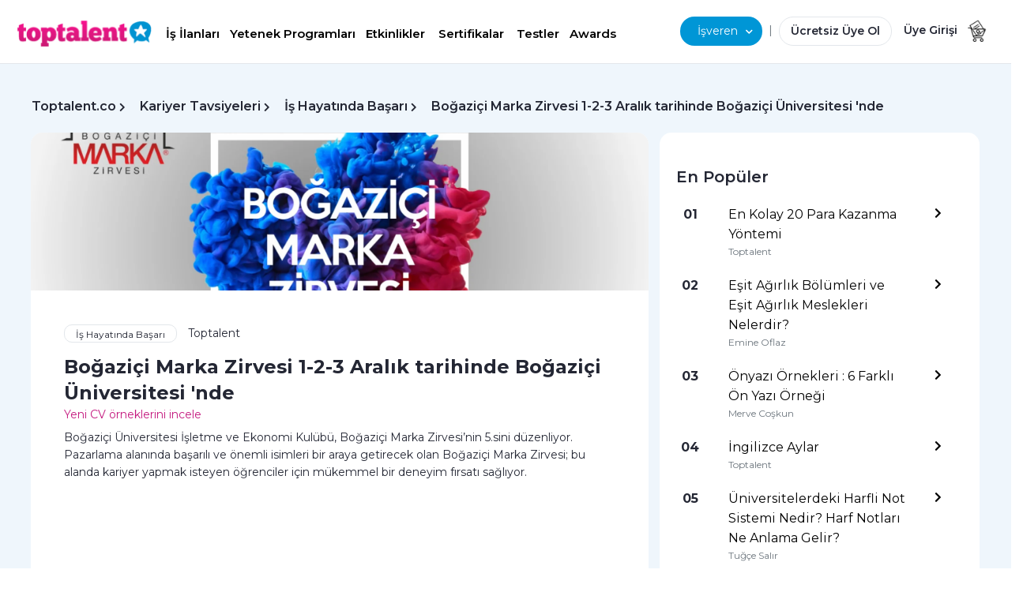

--- FILE ---
content_type: text/html; charset=utf-8
request_url: https://toptalent.co/bogazici-marka-zirvesi-1-2-3-aralik-tarihinde-bogazici-universitesi-nde
body_size: 37356
content:
<!DOCTYPE html>

<html lang="tr">
<head>
    <meta charset="utf-8" /><script type="text/javascript">window.NREUM||(NREUM={});NREUM.info = {"beacon":"bam.eu01.nr-data.net","errorBeacon":"bam.eu01.nr-data.net","licenseKey":"NRJS-659f7528226b1a8f899","applicationID":"29015522","transactionName":"MhBSZQoZWhZYUEVbXwtafWc7V2QKSkdyXV4RB19dFB1GSn1WRVNZCQ==","queueTime":0,"applicationTime":205,"agent":"","atts":""}</script><script type="text/javascript">(window.NREUM||(NREUM={})).init={ajax:{deny_list:["bam.eu01.nr-data.net"]},feature_flags:["soft_nav"]};(window.NREUM||(NREUM={})).loader_config={licenseKey:"NRJS-659f7528226b1a8f899",applicationID:"29015522",browserID:"29015530"};window.NREUM||(NREUM={}),__nr_require=function(t,e,n){function r(n){if(!e[n]){var i=e[n]={exports:{}};t[n][0].call(i.exports,function(e){var i=t[n][1][e];return r(i||e)},i,i.exports)}return e[n].exports}if("function"==typeof __nr_require)return __nr_require;for(var i=0;i<n.length;i++)r(n[i]);return r}({1:[function(t,e,n){function r(){}function i(t,e,n,r){return function(){return s.recordSupportability("API/"+e+"/called"),o(t+e,[u.now()].concat(c(arguments)),n?null:this,r),n?void 0:this}}var o=t("handle"),a=t(9),c=t(10),f=t("ee").get("tracer"),u=t("loader"),s=t(4),d=NREUM;"undefined"==typeof window.newrelic&&(newrelic=d);var p=["setPageViewName","setCustomAttribute","setErrorHandler","finished","addToTrace","inlineHit","addRelease"],l="api-",v=l+"ixn-";a(p,function(t,e){d[e]=i(l,e,!0,"api")}),d.addPageAction=i(l,"addPageAction",!0),d.setCurrentRouteName=i(l,"routeName",!0),e.exports=newrelic,d.interaction=function(){return(new r).get()};var m=r.prototype={createTracer:function(t,e){var n={},r=this,i="function"==typeof e;return o(v+"tracer",[u.now(),t,n],r),function(){if(f.emit((i?"":"no-")+"fn-start",[u.now(),r,i],n),i)try{return e.apply(this,arguments)}catch(t){throw f.emit("fn-err",[arguments,this,t],n),t}finally{f.emit("fn-end",[u.now()],n)}}}};a("actionText,setName,setAttribute,save,ignore,onEnd,getContext,end,get".split(","),function(t,e){m[e]=i(v,e)}),newrelic.noticeError=function(t,e){"string"==typeof t&&(t=new Error(t)),s.recordSupportability("API/noticeError/called"),o("err",[t,u.now(),!1,e])}},{}],2:[function(t,e,n){function r(t){if(NREUM.init){for(var e=NREUM.init,n=t.split("."),r=0;r<n.length-1;r++)if(e=e[n[r]],"object"!=typeof e)return;return e=e[n[n.length-1]]}}e.exports={getConfiguration:r}},{}],3:[function(t,e,n){var r=!1;try{var i=Object.defineProperty({},"passive",{get:function(){r=!0}});window.addEventListener("testPassive",null,i),window.removeEventListener("testPassive",null,i)}catch(o){}e.exports=function(t){return r?{passive:!0,capture:!!t}:!!t}},{}],4:[function(t,e,n){function r(t,e){var n=[a,t,{name:t},e];return o("storeMetric",n,null,"api"),n}function i(t,e){var n=[c,t,{name:t},e];return o("storeEventMetrics",n,null,"api"),n}var o=t("handle"),a="sm",c="cm";e.exports={constants:{SUPPORTABILITY_METRIC:a,CUSTOM_METRIC:c},recordSupportability:r,recordCustom:i}},{}],5:[function(t,e,n){function r(){return c.exists&&performance.now?Math.round(performance.now()):(o=Math.max((new Date).getTime(),o))-a}function i(){return o}var o=(new Date).getTime(),a=o,c=t(11);e.exports=r,e.exports.offset=a,e.exports.getLastTimestamp=i},{}],6:[function(t,e,n){function r(t,e){var n=t.getEntries();n.forEach(function(t){"first-paint"===t.name?l("timing",["fp",Math.floor(t.startTime)]):"first-contentful-paint"===t.name&&l("timing",["fcp",Math.floor(t.startTime)])})}function i(t,e){var n=t.getEntries();if(n.length>0){var r=n[n.length-1];if(u&&u<r.startTime)return;var i=[r],o=a({});o&&i.push(o),l("lcp",i)}}function o(t){t.getEntries().forEach(function(t){t.hadRecentInput||l("cls",[t])})}function a(t){var e=navigator.connection||navigator.mozConnection||navigator.webkitConnection;if(e)return e.type&&(t["net-type"]=e.type),e.effectiveType&&(t["net-etype"]=e.effectiveType),e.rtt&&(t["net-rtt"]=e.rtt),e.downlink&&(t["net-dlink"]=e.downlink),t}function c(t){if(t instanceof y&&!w){var e=Math.round(t.timeStamp),n={type:t.type};a(n),e<=v.now()?n.fid=v.now()-e:e>v.offset&&e<=Date.now()?(e-=v.offset,n.fid=v.now()-e):e=v.now(),w=!0,l("timing",["fi",e,n])}}function f(t){"hidden"===t&&(u=v.now(),l("pageHide",[u]))}if(!("init"in NREUM&&"page_view_timing"in NREUM.init&&"enabled"in NREUM.init.page_view_timing&&NREUM.init.page_view_timing.enabled===!1)){var u,s,d,p,l=t("handle"),v=t("loader"),m=t(8),g=t(3),y=NREUM.o.EV;if("PerformanceObserver"in window&&"function"==typeof window.PerformanceObserver){s=new PerformanceObserver(r);try{s.observe({entryTypes:["paint"]})}catch(h){}d=new PerformanceObserver(i);try{d.observe({entryTypes:["largest-contentful-paint"]})}catch(h){}p=new PerformanceObserver(o);try{p.observe({type:"layout-shift",buffered:!0})}catch(h){}}if("addEventListener"in document){var w=!1,b=["click","keydown","mousedown","pointerdown","touchstart"];b.forEach(function(t){document.addEventListener(t,c,g(!1))})}m(f)}},{}],7:[function(t,e,n){function r(t,e){if(!i)return!1;if(t!==i)return!1;if(!e)return!0;if(!o)return!1;for(var n=o.split("."),r=e.split("."),a=0;a<r.length;a++)if(r[a]!==n[a])return!1;return!0}var i=null,o=null,a=/Version\/(\S+)\s+Safari/;if(navigator.userAgent){var c=navigator.userAgent,f=c.match(a);f&&c.indexOf("Chrome")===-1&&c.indexOf("Chromium")===-1&&(i="Safari",o=f[1])}e.exports={agent:i,version:o,match:r}},{}],8:[function(t,e,n){function r(t){function e(){t(c&&document[c]?document[c]:document[o]?"hidden":"visible")}"addEventListener"in document&&a&&document.addEventListener(a,e,i(!1))}var i=t(3);e.exports=r;var o,a,c;"undefined"!=typeof document.hidden?(o="hidden",a="visibilitychange",c="visibilityState"):"undefined"!=typeof document.msHidden?(o="msHidden",a="msvisibilitychange"):"undefined"!=typeof document.webkitHidden&&(o="webkitHidden",a="webkitvisibilitychange",c="webkitVisibilityState")},{}],9:[function(t,e,n){function r(t,e){var n=[],r="",o=0;for(r in t)i.call(t,r)&&(n[o]=e(r,t[r]),o+=1);return n}var i=Object.prototype.hasOwnProperty;e.exports=r},{}],10:[function(t,e,n){function r(t,e,n){e||(e=0),"undefined"==typeof n&&(n=t?t.length:0);for(var r=-1,i=n-e||0,o=Array(i<0?0:i);++r<i;)o[r]=t[e+r];return o}e.exports=r},{}],11:[function(t,e,n){e.exports={exists:"undefined"!=typeof window.performance&&window.performance.timing&&"undefined"!=typeof window.performance.timing.navigationStart}},{}],ee:[function(t,e,n){function r(){}function i(t){function e(t){return t&&t instanceof r?t:t?u(t,f,a):a()}function n(n,r,i,o,a){if(a!==!1&&(a=!0),!l.aborted||o){t&&a&&t(n,r,i);for(var c=e(i),f=m(n),u=f.length,s=0;s<u;s++)f[s].apply(c,r);var p=d[w[n]];return p&&p.push([b,n,r,c]),c}}function o(t,e){h[t]=m(t).concat(e)}function v(t,e){var n=h[t];if(n)for(var r=0;r<n.length;r++)n[r]===e&&n.splice(r,1)}function m(t){return h[t]||[]}function g(t){return p[t]=p[t]||i(n)}function y(t,e){l.aborted||s(t,function(t,n){e=e||"feature",w[n]=e,e in d||(d[e]=[])})}var h={},w={},b={on:o,addEventListener:o,removeEventListener:v,emit:n,get:g,listeners:m,context:e,buffer:y,abort:c,aborted:!1};return b}function o(t){return u(t,f,a)}function a(){return new r}function c(){(d.api||d.feature)&&(l.aborted=!0,d=l.backlog={})}var f="nr@context",u=t("gos"),s=t(9),d={},p={},l=e.exports=i();e.exports.getOrSetContext=o,l.backlog=d},{}],gos:[function(t,e,n){function r(t,e,n){if(i.call(t,e))return t[e];var r=n();if(Object.defineProperty&&Object.keys)try{return Object.defineProperty(t,e,{value:r,writable:!0,enumerable:!1}),r}catch(o){}return t[e]=r,r}var i=Object.prototype.hasOwnProperty;e.exports=r},{}],handle:[function(t,e,n){function r(t,e,n,r){i.buffer([t],r),i.emit(t,e,n)}var i=t("ee").get("handle");e.exports=r,r.ee=i},{}],id:[function(t,e,n){function r(t){var e=typeof t;return!t||"object"!==e&&"function"!==e?-1:t===window?0:a(t,o,function(){return i++})}var i=1,o="nr@id",a=t("gos");e.exports=r},{}],loader:[function(t,e,n){function r(){if(!M++){var t=T.info=NREUM.info,e=m.getElementsByTagName("script")[0];if(setTimeout(u.abort,3e4),!(t&&t.licenseKey&&t.applicationID&&e))return u.abort();f(x,function(e,n){t[e]||(t[e]=n)});var n=a();c("mark",["onload",n+T.offset],null,"api"),c("timing",["load",n]);var r=m.createElement("script");0===t.agent.indexOf("http://")||0===t.agent.indexOf("https://")?r.src=t.agent:r.src=l+"://"+t.agent,e.parentNode.insertBefore(r,e)}}function i(){"complete"===m.readyState&&o()}function o(){c("mark",["domContent",a()+T.offset],null,"api")}var a=t(5),c=t("handle"),f=t(9),u=t("ee"),s=t(7),d=t(2),p=t(3),l=d.getConfiguration("ssl")===!1?"http":"https",v=window,m=v.document,g="addEventListener",y="attachEvent",h=v.XMLHttpRequest,w=h&&h.prototype,b=!1;NREUM.o={ST:setTimeout,SI:v.setImmediate,CT:clearTimeout,XHR:h,REQ:v.Request,EV:v.Event,PR:v.Promise,MO:v.MutationObserver};var E=""+location,x={beacon:"bam.nr-data.net",errorBeacon:"bam.nr-data.net",agent:"js-agent.newrelic.com/nr-1216.min.js"},O=h&&w&&w[g]&&!/CriOS/.test(navigator.userAgent),T=e.exports={offset:a.getLastTimestamp(),now:a,origin:E,features:{},xhrWrappable:O,userAgent:s,disabled:b};if(!b){t(1),t(6),m[g]?(m[g]("DOMContentLoaded",o,p(!1)),v[g]("load",r,p(!1))):(m[y]("onreadystatechange",i),v[y]("onload",r)),c("mark",["firstbyte",a.getLastTimestamp()],null,"api");var M=0}},{}],"wrap-function":[function(t,e,n){function r(t,e){function n(e,n,r,f,u){function nrWrapper(){var o,a,s,p;try{a=this,o=d(arguments),s="function"==typeof r?r(o,a):r||{}}catch(l){i([l,"",[o,a,f],s],t)}c(n+"start",[o,a,f],s,u);try{return p=e.apply(a,o)}catch(v){throw c(n+"err",[o,a,v],s,u),v}finally{c(n+"end",[o,a,p],s,u)}}return a(e)?e:(n||(n=""),nrWrapper[p]=e,o(e,nrWrapper,t),nrWrapper)}function r(t,e,r,i,o){r||(r="");var c,f,u,s="-"===r.charAt(0);for(u=0;u<e.length;u++)f=e[u],c=t[f],a(c)||(t[f]=n(c,s?f+r:r,i,f,o))}function c(n,r,o,a){if(!v||e){var c=v;v=!0;try{t.emit(n,r,o,e,a)}catch(f){i([f,n,r,o],t)}v=c}}return t||(t=s),n.inPlace=r,n.flag=p,n}function i(t,e){e||(e=s);try{e.emit("internal-error",t)}catch(n){}}function o(t,e,n){if(Object.defineProperty&&Object.keys)try{var r=Object.keys(t);return r.forEach(function(n){Object.defineProperty(e,n,{get:function(){return t[n]},set:function(e){return t[n]=e,e}})}),e}catch(o){i([o],n)}for(var a in t)l.call(t,a)&&(e[a]=t[a]);return e}function a(t){return!(t&&t instanceof Function&&t.apply&&!t[p])}function c(t,e){var n=e(t);return n[p]=t,o(t,n,s),n}function f(t,e,n){var r=t[e];t[e]=c(r,n)}function u(){for(var t=arguments.length,e=new Array(t),n=0;n<t;++n)e[n]=arguments[n];return e}var s=t("ee"),d=t(10),p="nr@original",l=Object.prototype.hasOwnProperty,v=!1;e.exports=r,e.exports.wrapFunction=c,e.exports.wrapInPlace=f,e.exports.argsToArray=u},{}]},{},["loader"]);</script>
    
    <title>Toptalent.co | Boğazi&#231;i Marka Zirvesi 1-2-3 Aralık tarihinde Boğazi&#231;i &#220;niversitesi &#39;nde</title>

    <meta name="description" content="Boğazi&#231;i &#220;niversitesi İşletme ve Ekonomi Kul&#252;b&#252;, Boğazi&#231;i Marka Zirvesi’nin 5.sini d&#252;zenliyor. " />
    <meta charset="utf-8">
    <meta name="viewport" content="width=device-width, minimum-scale=1.0, maximum-scale=1.0, user-scalable=no">
    <meta name="google-site-verification" content="iiRGQhx0EPxsEEn4i-4TWpgzpaIemhoSpRk7U25RMTg" />
    <meta property="og:url" content="https://toptalent.co/bogazici-marka-zirvesi-1-2-3-aralik-tarihinde-bogazici-universitesi-nde" />
    <meta property="og:title" content="Toptalent.co | Boğazi&#231;i Marka Zirvesi 1-2-3 Aralık tarihinde Boğazi&#231;i &#220;niversitesi &#39;nde" />
    <meta property="og:site_name" content="toptalent.co" />
    <meta property="og:description" content="Boğazi&#231;i &#220;niversitesi İşletme ve Ekonomi Kul&#252;b&#252;, Boğazi&#231;i Marka Zirvesi’nin 5.sini d&#252;zenliyor. " />
    <meta property="og:type" content="website" />
    <meta property="og:locale" content="tr_TR" />
    <link rel="shortcut icon" href="/favicon.ico">
        <meta name="robots" content="index, follow">
    

    <link rel="apple-touch-icon" sizes="57x57" href="/Content/img/favicons/apple-icon-57x57.png">
    <link rel="apple-touch-icon" sizes="60x60" href="/Content/img/favicons/apple-icon-60x60.png">
    <link rel="apple-touch-icon" sizes="72x72" href="/Content/img/favicons/apple-icon-72x72.png">
    <link rel="apple-touch-icon" sizes="76x76" href="/Content/img/favicons/apple-icon-76x76.png">
    <link rel="apple-touch-icon" sizes="114x114" href="/Content/img/favicons/apple-icon-114x114.png">
    <link rel="apple-touch-icon" sizes="120x120" href="/Content/img/favicons/apple-icon-120x120.png">
    <link rel="apple-touch-icon" sizes="144x144" href="/Content/img/favicons/apple-icon-144x144.png">
    <link rel="apple-touch-icon" sizes="152x152" href="/Content/img/favicons/apple-icon-152x152.png">
    <link rel="apple-touch-icon" sizes="180x180" href="/Content/img/favicons/apple-icon-180x180.png">
    <link rel="icon" type="image/png" sizes="192x192" href="/Content/img/favicons/android-icon-192x192.png">
    <link rel="icon" type="image/png" sizes="32x32" href="/Content/img/favicons/favicon-32x32.png">
    <link rel="icon" type="image/png" sizes="96x96" href="/Content/img/favicons/favicon-96x96.png">
    <link rel="icon" type="image/png" sizes="16x16" href="/Content/img/favicons/favicon-16x16.png">
    <link rel="manifest" href="/Content/img/favicons/manifest.json">
    <meta name="msapplication-TileColor" content="#ffffff">
    <meta name="msapplication-TileImage" content="/Content/img/favicons/ms-icon-144x144.png">
    <meta name="theme-color" content="#ffffff">

    <!--#region Dns Prefetch & Preconnect  -->
    <link rel="preconnect" href="//www.googletagmanager.com">
    <link rel="preconnect" href="//www.google-analytics.com">
    <link rel="preconnect" href="//connect.facebook.net">
    <link rel="preconnect" href="//static.hotjar.com">
    <link rel="preconnect" href="https://fonts.googleapis.com">
    <link rel="preconnect" href="https://fonts.gstatic.com" crossorigin>
    <link rel="dns-prefetch" href="//www.googletagmanager.com">
    <link rel="dns-prefetch" href="//www.google-analytics.com">
    <link rel="dns-prefetch" href="//connect.facebook.net">
    <link rel="dns-prefetch" href="//static.hotjar.com">

    <!--#endregion -->

    <link href="https://toptalent.co/bogazici-marka-zirvesi-1-2-3-aralik-tarihinde-bogazici-universitesi-nde" rel="canonical" />
            <meta property="og:image" content="https://toptalent.co/Uploads/PostImages/SmallPostImage/a88d9a2c-814f-4eda-b583-973c7a73a6f0.jpg" />
            <meta name="twitter:image" content="https://toptalent.co/Uploads/PostImages/SmallPostImage/a88d9a2c-814f-4eda-b583-973c7a73a6f0.jpg" />

    <meta name="twitter:site" content="@toptalentTR" />
    <meta name="twitter:title" content="Toptalent.co | Boğazi&#231;i Marka Zirvesi 1-2-3 Aralık tarihinde Boğazi&#231;i &#220;niversitesi &#39;nde" />
    <meta name="twitter:description" content="Boğazi&#231;i &#220;niversitesi İşletme ve Ekonomi Kul&#252;b&#252;, Boğazi&#231;i Marka Zirvesi’nin 5.sini d&#252;zenliyor. " />
    <meta name="twitter:card" content="summary_large_image" />
    <meta name="twitter:creator" content="@toptalentTR" />

    <meta name="facebook-domain-verification" content="8djd9p0w2o2gy3f8b5bi5xwnl5k976" />

    <link rel="stylesheet" href="/assets/css/bootstrap.min.css">
    <link rel="stylesheet" href="/assets/css/toptalent-core.min.css?v=70">
    
    
    <link rel="stylesheet" href="/assets/css/custom.min.css?v=70">
    <link href="/assets/css/app.min.css?v=70" rel="stylesheet" />
    <link href="/owlcarousel?v=MmPx2D6xvHqWXHicx2xQII_16PnBXopYQuZyF8yqpMA1" rel="stylesheet"/>

    <!-- Custom -->

    <link rel="stylesheet" href="/assets/css/all.min.css?v=70" />
    <link href="/assets/css/nav2.css?v=70" rel="stylesheet" />
    <link rel="preload" href="/assets/css/nav2.css?v=70" as="style" onload="this.onload=null;this.rel='stylesheet'">
    <noscript><link rel="stylesheet" href="/assets/css/nav2.css?v=70"></noscript>
    
    
    

    
    <link rel="stylesheet" href="/Content/css/bootstrap/bootstrap-multiselect.css?v=70" media="print" onload="this.media='all'">
    <link rel="stylesheet" href="/Assets/css/select2-4.1.0-rc.0.min.css" media="print" onload="this.media='all'">
    

    <link rel="stylesheet" href="/assets/pages/layout/footermobile.css?v=70" media="print" onload="this.media='screen and (max-width:576px)'">
    <link rel="stylesheet" href="/assets/pages/layout/footer.css?v=70" media="print" onload="this.media='screen and (min-width:1166px)'">
    
    
        <link rel="preload" as="image" href="/assets/img/logo/logo-toptalent.png" importance="high">
    <link rel="preload" href="/assets/css/bootstrap.min.css" as="style">
    <link rel="preload" href="/assets/css/custom.min.css?v=70" as="style">

    

    <link rel="preload" as="image" href="/assets/img/cmn/icon-sprite.png" importance="high">
    <link rel="preload" as="script" href="/assets/js/jquery-1.9.1.min.js">

    <style>
        .add-button {
            position: absolute;
            top: 1px;
            left: 1px;
        }

        @media (min-width: 576px) and (max-width: 991px) {
            .row {
                margin-left: 0 !important;
                margin-right: 0 !important;
            }
        }

        div.btn-canli-yayin {
            position: fixed;
            bottom: 15px;
            right: 25px;
            z-index: 100001;
        }
        div.btn-display-topawards {
            position: fixed;
            bottom: 5px;
            right: 5px;
            z-index: 100001;
        }
    </style>
    <script>
        (function (w, d, s, l, i) {
            w[l] = w[l] || []; w[l].push({
                'gtm.start':
                    new Date().getTime(), event: 'gtm.js'
            }); var f = d.getElementsByTagName(s)[0],
                j = d.createElement(s), dl = l != 'dataLayer' ? '&l=' + l : ''; j.async = true; j.src =
                    'https://www.googletagmanager.com/gtm.js?id=' + i + dl; f.parentNode.insertBefore(j, f);
        })(window, document, 'script', 'dataLayer', 'GTM-5FS2BNF');</script>
    <script>
        var googletag = googletag || {};
        googletag.cmd = googletag.cmd || [];
    </script>



<script async src="https://securepubads.g.doubleclick.net/tag/js/gpt.js"></script>
<script>
    googletag.cmd.push(function () {
        googletag.defineSlot('/34280856/Toptalent_Ads', [336, 280], 'div-gpt-ad-1528222952994-1').addService(googletag.pubads());
        googletag.pubads().enableSingleRequest();
        googletag.enableServices();
    });
</script>
<script>
    window.googletag = window.googletag || { cmd: [] };
    googletag.cmd.push(function () {
        googletag.defineSlot('/34280856/300x250', [300, 250], 'div-gpt-ad-1598000872665-0').addService(googletag.pubads());
        googletag.pubads().enableSingleRequest();
        googletag.enableServices();
    });
</script>
<script>
    googletag.cmd.push(function () {
        var leaderboard_mapping = googletag.sizeMapping().
            addSize([800, 600], [728, 90]).
            addSize([0, 0], [320, 50]).
            build();
        //leaderboard declaration
        googletag.defineSlot('/34280856/Toptalent_Ads', [728, 90], 'div-gpt-ad-1528222952994-0').defineSizeMapping(leaderboard_mapping).addService(googletag.pubads());
        googletag.pubads().enableSingleRequest();
        googletag.enableServices();
    });
</script>

    <!-- Hotjar Tracking Code for www.toptalent.co -->
    <script>
        (function (h, o, t, j, a, r) {
            h.hj = h.hj || function () { (h.hj.q = h.hj.q || []).push(arguments) };
            h._hjSettings = { hjid: 1019150, hjsv: 6 };
            a = o.getElementsByTagName('head')[0];
            r = o.createElement('script'); r.async = 1;
            r.src = t + h._hjSettings.hjid + j + h._hjSettings.hjsv;
            a.appendChild(r);
        })(window, document, 'https://static.hotjar.com/c/hotjar-', '.js?sv=');
    </script>
</head>
<body>
    <noscript>
        <iframe src="https://www.googletagmanager.com/ns.html?id=GTM-5FS2BNF"
                height="0" width="0" style="display:none;visibility:hidden"></iframe>
    </noscript>








    
    <input id="cauth" name="cauth" type="hidden" value="False" />
    <div class="modal fade" id="loginModal" tabindex="-1" aria-labelledby="loginModal" aria-hidden="true">
        <div class="modal-dialog modal-dialog-right">
            <div class="modal-content modal-content-right">
                <div class="modal-body">
                </div>
            </div>
        </div>
    </div>
    <div class="modal fade" id="forgotPassword" tabindex="-1" aria-labelledby="forgotPassword" aria-hidden="true">
        <div class="modal-dialog modal-dialog-right">
            <div class="modal-content modal-content-right">
                <div class="modal-body" id="forgotPasswordModalBody">

                </div>
            </div>
        </div>
    </div>
    <div class="modal fade" id="registration" tabindex="-1" aria-labelledby="registration" aria-hidden="true">
        <div class="modal-dialog modal-dialog-right">
            <div class="modal-content modal-content-right">
                <div class="modal-body" id="registrationModalBody">
                </div>
            </div>
        </div>
    </div>

    <div class="modal fade" id="OnBoarding" tabindex="-1" aria-labelledby="onBoarding" aria-hidden="true">
        <div class="modal-dialog">
            <div class="modal-content r-15">
                <div class="modal-body p-30" id="OnBoardingModalBody">
                </div>
            </div>
        </div>
    </div>
    <div class="modal fade" id="MessageModal" tabindex="-1" aria-labelledby="MessageModal" aria-hidden="true" style="z-index:1051!important;">
        <div class="modal-dialog">
            <div class="modal-content r-15">
                <div class="modal-body text-center p-30" id="MessageContent">
                </div>
            </div>
        </div>
    </div>




    


    


<style>
    @media(max-width:360px) {
    }
</style>
        <div class="container-fluid fixed-top" style="background-color: #fff; box-shadow: 0 1px 0 0 #e3e7eb;">

                    <style>
                        .top-job-button {
                            background-color: #fff;
                            border-top-left-radius: 8px;
                            border-top-right-radius: 8px;
                        }

                        .topTitle {
                            background: #EFF6FC;
                            padding-top: 10px;
                            justify-content: start;
                        }

                        .top-item {
                            color: #000;
                            font-size: 15px;
                            display: flex;
                            align-items: center;
                            padding-bottom: 10px;
                        }

                            .top-item:hover {
                                color: #000;
                                text-decoration: none;
                            }

                                .top-item:hover:active {
                                    color: #D51D8A;
                                    background-color: #EFF6FC;
                                }

                        .topImage {
                            margin-right: 8px;
                        }
                    </style>
                <div class="row px-md-4">
                    <div class="col-7 col-sm-8 navbar-height-l reset-padding-l pr-0 pt-4">
                        <a href="#" style="left:-3px; position: relative;" class="link-black pr-0" data-toggle="collapse" data-target="#accordionLefMenu" aria-controls="navbarCollapse" aria-expanded="true" aria-label="Toggle navigation">
                            <i class="fas fa-bars f-16 d-sm-none" style="vertical-align:middle;"></i>
                        </a>
                        
                        <a class="navbar-brand mx-0" href="/">
                       <img importance="high" title="toptalent.co" alt="toptalent.co" width="170" height="34" src="/assets/img/logo/logo-toptalent.png"
                            srcset="/assets/img/logo/logo-toptalent@2x.png 2x,
        /assets/img/logo/logo-toptalent@3x.png 3x"
                            class="toptalent-logo">
                   </a>

                        <div class="d-none d-lg-inline d-xl-inline">
                            <div class="d-none d-lg-inline d-xl-inline dropdown-isara" style="margin-left:10px;">
                                <a href="/is-ilanlari" class="btn ff-pnova-b fw-600 f-17 pt-2 pb-2 pl-1 pr-1 dropdown-toggle headItem"  aria-haspopup="true" aria-expanded="false">
                                    İş İlanları
                                </a>
                                <a href="/yetenek-programlari" class="btn ff-pnova-b fw-600 pt-2 pb-2 pl-1 pr-1 dropdown-toggle headItem"  aria-haspopup="true" aria-expanded="false">
                                    Yetenek Programları
                                </a>
                                <a href="/etkinlikler" class="btn ff-pnova-b fw-600 pt-2 pb-2 pl-1 pr-1 dropdown-toggle headItem" type="button"  aria-haspopup="true" aria-expanded="false">
                                    Etkinlikler
                                </a>
                                <a href="https://toptalent.co/online-egitim-sertifika-programlari/" class="btn ff-pnova-b fw-600 p-2 dropdown-toggle headItem" type="button"  aria-haspopup="true" aria-expanded="false">
                                    Sertifikalar
                                </a>

                                <a href="/yetenek-testleri" class="btn ff-pnova-b fw-600 pt-2 pb-2 pl-1 pr-1 dropdown-toggle headItem" type="button"  aria-haspopup="true" aria-expanded="false">
                                    Testler
                                </a>
                                <a href="https://toptalent.co/awards" class="btn ff-pnova-b fw-600 pt-2 pb-2 pl-1 pr-0 dropdown-toggle headItem" type="button"  aria-haspopup="true" aria-expanded="false">
                                    Awards
                                </a>
                                <!--<a href="https://toptalent.co/businessschool/online-egitim-sertifika-programlari/" class="btn ff-pnova-b fw-600 f-17   p-2 dropdown-toggle headItem" type="button"--> 
                                <!--aria-haspopup="true" aria-expanded="false">
    Eğitimler-->
                                
                                <!--</a>-->
                                


                            </div>

                            <!--<div class="d-none d-lg-inline d-xl-inline dropdown-isehazirlan">
        <a href="#" class="btn  p-2 pl-4 pr-4 dropdown-toggle" type="button" data-toggle="dropdown" aria-haspopup="true" aria-expanded="false">
            İşe Hazırlan<i class="fas fa-chevron-down" style=""></i>
        </a>
        <div class="dropdown-menu isveren-menu" style="left:-20px!important;">
            <a class="dropdown-item" href="https://toptalent.co/businessschool/online-egitim-sertifika-programlari/">Business School</a>
            <a class="dropdown-item" href="https://toptalent.co/businessschool/ucretsiz-online-egitimler/">Ücretsiz Eğitimler</a>
            <a class="dropdown-item" href="/sirketler">Şirketler</a>
            <a class="dropdown-item" href="/kariyer-araclari">CV Programları</a>-->
                            
                            <!--</div>
        </div>-->

                        </div>
                        
                        <style>
                            .headItem {
                                color: #000;
                                text-decoration: none;
                                border-bottom: 1px solid transparent;
                                transition: all ease-in-out 100ms;
                            }

                                .headItem:hover {
                                    color: #D51D8A;
                                }

                            /*.un {
                                    display: inline-block;
                                }

                                    .un:hover {
                                        color: #D51D8A;
                                    }

                                    .un::after {
                                        content: '';
                                        width: 0px;
                                        height: 1px;
                                        display: block;
                                        background: #D51D8A;
                                        transition: 300ms;
                                    }

                                    .un:hover::after {
                                        width: 98%;
                                    }*/

                            .cv-generator {
                                text-align: center;
                                display: inline-flex;
                                height: 35px;
                                width: 90px;
                                line-height: 1;
                                border: 1px solid #8e8e8e;
                                align-items: center;
                                justify-content: center;
                                border-radius: 5px;
                                top: -5px;
                                position: relative;
                                color: #000;
                                font-size: 12px;
                            }

                                .cv-generator a {
                                    color: #000;
                                    text-decoration: none;
                                }

                            @media only screen and (max-width : 667px) {
                                .cv-generator {
                                    top: 0;
                                }
                            }
                        </style>

                        

                        <style>
                            .isveren-menu {
                                background: #FFFFFF !important;
                                box-shadow: 0px 4px 17px rgba(0, 0, 0, 0.1) !important;
                                border-radius: 16px !important;
                                margin-top: 0px;
                            }

                                .isveren-menu a.dropdown-item {
                                    padding-top: 8px;
                                    padding-bottom: 8px;
                                }

                            .dropdown-isveren .dropdown-toggle:focus, .dropdown-isara .dropdown-toggle:focus, .dropdown-isehazirlan .dropdown-toggle:focus {
                                box-shadow: none;
                            }

                            .dropdown-isara a.dropdown-toggle, .dropdown-isehazirlan a.dropdown-toggle {
                                font-weight: 600;
                                font-size: 15px;
                            }

                                .dropdown-isara a.dropdown-toggle i, .dropdown-isehazirlan a.dropdown-toggle i {
                                    font-size: 14px;
                                    right: -10px;
                                    position: relative;
                                    top: 0;
                                }


                                .dropdown-isveren a.dropdown-toggle:after, .dropdown-isara a.dropdown-toggle:after, .dropdown-isehazirlan a.dropdown-toggle:after {
                                    display: none;
                                }
                        </style>


                    </div>
                    <style>
                        .header-search {
                            width: 300px;
                            display: inline-flex;
                        }

                            .header-search .search-icon {
                                position: absolute;
                                /* right: 0; */
                                top: 0;
                                display: flex;
                                flex-direction: row;
                                justify-content: center;
                                align-items: center;
                                align-self: center;
                                /*left: 2.91%;*/
                                /*top: 24%;*/
                                /*bottom: 24%;*/
                                /* background: #C4197F; */
                                border-radius: 250px;
                                text-align: center;
                                color: #FFFFFF;
                                z-index: 221;
                                white-space: nowrap;
                                left: 3.41%;
                                right: 87.5%;
                                top: 10%;
                                bottom: 10%;
                                width: 32px;
                                height: 32px;
                            }

                        .search-section p {
                            font-size: 18px;
                            font-weight: 700;
                            color: rgb(61, 36, 98);
                            width: 100%;
                            text-align: center;
                            line-height: 1.25;
                            margin: 0;
                            padding: 0;
                            border: 0;
                            outline: 0;
                            font-size: 100%;
                            vertical-align: baseline;
                            background: transparent;
                        }


                        .header-search input {
                            display: flex;
                            -webkit-box-align: center;
                            align-items: center;
                            -webkit-box-pack: center;
                            justify-content: center;
                            width: 100%;
                            max-width: 366px;
                            padding: 16px 24px;
                            background-color: rgb(255, 255, 255);
                            border: 1px solid #E3E7EB;
                            border-radius: 20px !important;
                            height: 40px;
                            text-indent: 20px;
                        }

                            .header-search input::-ms-input-placeholder, .header-search input::placeholder {
                                font-weight: 400 !important;
                                font-size: 19px !important;
                                line-height: 26px !important;
                                color: #242734 !important;
                            }
                    </style>
                    <div class="col-5 col-sm-4 navbar-height-l text-right ml-auto reset-padding-r pl-0 pt-4 pull-right" style="padding-right:5px !important;margin-right:0px !important;padding-left:0px !important;margin-left:0px !important; ">

                        <div class="d-none d-lg-inline d-xl-inline" style="padding-right:0px;margin-right:0px;padding-left:0px !important;margin-left:0px !important;">
                            
                            <!--<div class="input-group col-md-1 px-0 header-search">
                            <input type="search" placeholder="Ara" class="form-control ff-pnova-sb" autocomplete="off">
                            <svg class="search-icon" width="32" height="32" viewBox="0 0 32 32" fill="none" xmlns="http://www.w3.org/2000/svg">
                                <rect width="32" height="32" fill="#D8D8D8" fill-opacity="0.01" />
                                <circle cx="15" cy="14" r="7" stroke="#242734" stroke-width="2" />
                                <path d="M20 20L24.3571 24.3571" stroke="#242734" stroke-width="2" />
                            </svg>-->
                            


                            <!--</div>-->
                            
                            
                            <div class="d-none d-lg-inline d-xl-inline dropdown-isveren">

                                
                                <a href="#" class="btn btn-blue p-2 pl-4 pr-4 dropdown-toggle" type="button" data-toggle="dropdown" aria-haspopup="true" aria-expanded="false">
                                    İşveren<i class="fas fa-chevron-down" style="font-size: 10px; right: -10px;position: relative;top: 0;"></i>
                                </a>
                                <div class="dropdown-menu isveren-menu" style="left:-20px!important;">
                                    <a class="dropdown-item" href="/sirket"> İşveren Girişi</a>
                                    <a class="dropdown-item" href="/ucretsiz-is-ilani-ver">Ücretsiz İş İlanı Ver</a>
                                    <a class="dropdown-item" href="/isveren">İşe Alım Çözümleri</a>
                                    <a class="dropdown-item" href="/assessment-aday-degerlendirme-ve-ise-alim-testleri">Değerlendirme ve İşe Alım Testleri</a>
                                    <a class="dropdown-item" href="/insan-kaynaklari-platformu">İK Platformu</a>
                                    <a class="dropdown-item" href="/iletisim">Bize Ulaşın</a>
                                </div>
                            </div>
                            <span class="navbar-seperator text-muted" style="padding-left:4px !important; padding-right:4px !important;">|</span>
                            <a class="btn btn-ghost p-2 pl-3 pr-3 fw-600 mr-2 RegisterationBtn">Ücretsiz Üye Ol</a>
                            <a href="javascript:;" class="link-black navbar-seperator fw-600 LoginBtn" style="padding-left:4px !important; padding-right:4px !important; position:relative;">Üye Girişi</a>
                            <span style="margin-top:-5px;padding-top:-5px">
                                <a href="https://toptalent.co/businessschool/sepetim/" class="link-black navbar-seperator fw-600" style="padding-left:4px !important; padding-right:4px !important; position:relative;"><img src="/Assets/img/header/basket-sepet.png" height="28"></a>
                            </span>

                        </div>
                        <div class="d-flex d-xl-none d-lg-none float-right align-items-center" style=" justify-content: flex-end; width:250px; margin-top: 8px; font-size: 13px;">
                            
                            
                            <a href="javascript:void(0)" class="link-black navbar-seperator RegisterationBtn ff-pnova-sb pr-3" style="display: flex;text-align: center;">Üye Ol</a>
                            <a href="javascript:void(0)" class="link-black navbar-seperator LoginBtn ff-pnova-sb pr-0" style="text-align:center;">Üye Girişi</a>
                            <span style="margin-top:-5px;padding-top:-5px">
                                <a href="https://toptalent.co/businessschool/sepetim/" class="link-black navbar-seperator fw-600" style="padding-left:4px !important; padding-right:4px !important; position:relative;"><img src="/Assets/img/header/basket-sepet.png" height="28"></a>
                            </span>
                        </div>
                    </div>


                </div>

        </div>

    
    <div class="container-fluid p-0">
        <div class="row">
            

            <div class="col-12 col-sm-12 col-md-12 col-lg-12 col-xl-12  pl-3 pl-sm-0" id="maincontainer">
                

<style>
    @media(max-width: 768px) {
        .post-content iframe {
            width: 100%;
            /*height: 200px;*/
        }
    }

    #div-gpt-ad-1598000872665-0:first-child {
    }

    .post-content > #div-gpt-ad-1598000872665-0 {
        width: 300px !important;
        height: 250px !important;
        text-align: center !important;
        margin: auto !important;
    }


        .post-content > #div-gpt-ad-1598000872665-0 ~ #div-gpt-ad-1598000872665-0 {
            display: none;
        }
</style>



<script src="/Scripts/jquery-1.10.2.js"></script>
<script src="/Scripts/jquery.form.min.js"></script>

    <div id="cvModal" class="modal fade">
        <div class="modal-dialog center-modal">
            <div class="modal-content modalContent">
                <div class="modal-body body-modal">
                    <div class="d-flex" style="justify-content:center !important; margin-bottom:30px;">
                        <img class="modalImage" src="/Content/img/cv-banner.png" width="280" height="130" style="display: flex; object-fit:contain;"><br />
                    </div>
                    <h3 class="ff-pnova-sb text-center text-modal">Profesyonel bir CV hazırlayıp PDF olarak indirmek ister misin?</h3>
                    <div class="col-12 modal-buttons">
                        <a class="btn" style="color: #006C9A; font-size:12px;" data-dismiss="modal">Şimdi değil</a>
                        <a href="/cv-hazirlama" class="btn btn-success pr-2 pl-2 ff-pnova-b" style="width: 131px !important; background-color: #4fcc59; border-color: #fff; ">Evet</a>
                    </div>
                </div>
            </div>
        </div>
    </div>
    <div id="talentModal" class="modal fade">
        <div class="modal-dialog center-modal">
            <div class="modal-content modalContent">
                <div class="modal-body body-modal">
                    <div class="d-flex" style="justify-content:center !important; margin-bottom:30px;">
                        <img class="modalImage" src="/Content/img/kisisel-gelisim.png" width="280" height="130" style="display: flex; object-fit:contain;"><br />
                    </div>
                    <h3 class="ff-pnova-sb text-center text-modal">28 günlük kişisel gelişim planını oluşturmak ister misin ?</h3>
                    <div class="col-12 modal-buttons">
                        <a class="btn" style="color: #006C9A; font-size:12px;" data-dismiss="modal">Şimdi değil</a>
                        <a href="/kisisel-gelisim-plani" class="btn btn-success pr-2 pl-2 ff-pnova-b" style="width: 131px !important; background-color: #4fcc59; border-color: #fff; ">Evet</a>
                    </div>
                </div>
            </div>
        </div>
    </div>
    <div id="interviewModal" class="modal fade">
        <div class="modal-dialog center-modal">
            <div class="modal-content modalContent">
                <div class="modal-body body-modal">
                    <div class="d-flex" style="justify-content:center !important; margin-bottom:30px;">
                        <img class="modalImage" src="/Content/img/mulakat.png" width="280" height="130" style="display: flex; object-fit:contain;"><br />
                    </div>
                    <h3 class="ff-pnova-sb text-center text-modal">Mülakat simülasyonu ile mülakata hazırlanmak ister misin ?</h3>
                    <div class="col-12 modal-buttons">
                        <a class="btn" style="color: #006C9A; font-size:12px;" data-dismiss="modal">Şimdi değil</a>
                        <a href="/mulakat-simulasyonu" class="btn btn-success pr-2 pl-2 ff-pnova-b" style="width: 131px !important; background-color: #4fcc59; border-color: #fff; ">Evet</a>
                    </div>
                </div>
            </div>
        </div>
    </div>
        <script>
            //if (typeof (Storage) !== "undefined") {
            //    // Store
            //    function showPopup() {
            //        window.setTimeout(function () {
            //            $('#englishModal').modal('show');
            //            sessionStorage.setItem("#englishModal", 'hide');
            //        }, 3000);
            //    }
            //    if (!sessionStorage.getItem("#englishModal")) {
            //        sessionStorage.setItem("#englishModal", 'show');
            //    }
            //    if (sessionStorage.getItem("#englishModal") == 'show') {
            //        showPopup();
            //    }
            //}
            function showPopUp() {
                var isShow = 0
                $(document).on('scroll', function () {
                    if ($(this).scrollTop() >= $('#englishModal').position().top) {
                        if (isShow == 0) {
                            $('#englishModal').modal('show');
                            sessionStorage.setItem("#englishModal", 'hide');
                            isShow++;
                        }
                    }
                });
            }
            if (!sessionStorage.getItem("#englishModal")) {
                sessionStorage.setItem("#englishModal", 'show');
            }
            if (sessionStorage.getItem("#englishModal") == 'show') {
                showPopUp();
            }
        </script>
    <div id="englishModal" class="modal fade">
        <div class="modal-dialog center-modal">
            <div class="modal-content modalContent">
                <div class="modal-body body-modal">
                    <div class="d-flex" style="justify-content:center !important; margin-bottom:30px;">
                        <img class="modalImage" src="/Content/img/ingilizce.png" width="280" height="130" style="display: flex; object-fit:contain;"><br />
                    </div>
                    <h3 class="ff-pnova-sb text-center text-modal">İngilizce seviyeni öğrenmek<br /> ister misin ?<br /><span class="ff-pnova">(A1,A2,B1,B2,C1,C2)</span></h3>
                    <div class="col-12 modal-buttons">
                        <a class="btn" style="color: #006C9A; font-size:12px;" data-dismiss="modal">Şimdi değil</a>
                        <a href="/ingilizce-seviye-testi" class="btn btn-success pr-2 pl-2 ff-pnova-b" style="width: 131px !important; background-color: #4fcc59; border-color:#fff;">Evet</a>
                    </div>
                </div>
            </div>
        </div>
    </div>
    <div id="testModal" class="modal fade">
        <div class="modal-dialog center-modal">
            <div class="modal-content modalContent">
                <div class="modal-body body-modal">
                    <div class="d-flex" style="justify-content:center !important; margin-bottom:30px;">
                        <img class="modalImage" src="/Content/img/kisilik.png" width="280" height="130" style="display: flex; object-fit:contain;"><br />
                    </div>
                    <h3 class="ff-pnova-sb text-center text-modal">Kişilik testini çözerek gelecekteki mesleğini öğrenmek ister misin ?</h3>
                    <div class="col-12 modal-buttons">
                        <a class="btn" style="color: #006C9A; font-size:12px;" data-dismiss="modal">Şimdi değil</a>
                        <a href="/kisilik-testi" class="btn btn-success pr-2 pl-2 ff-pnova-b" style="width: 131px !important; background-color: #4fcc59 !important; border-color: #fff; ">Evet</a>
                    </div>
                </div>
            </div>
        </div>
    </div>
    <div id="jobModal" class="modal fade">
        <div class="modal-dialog center-modal">
            <div class="modal-content modalContent">
                <div class="modal-body body-modal">
                    <div class="d-flex" style="justify-content:center !important; margin-bottom:30px;">
                        <img class="modalImage" src="/Content/img/jobmodal.svg" width="280" height="130" style="display: flex; object-fit:contain;"><br />
                    </div>
                    <h3 class="ff-pnova-sb text-center text-modal">Ücretsiz iş ilanı vererek, en iyi yetenekleri işe almak ister misiniz?</h3>
                    <div class="col-12 modal-buttons">
                        <a class="btn" style="color: #006C9A; font-size:12px;" data-dismiss="modal">Şimdi değil</a>
                        <a href="/ucretsiz-is-ilani-ver" class="btn btn-success pr-2 pl-2 ff-pnova-b" style="width: 131px !important; background-color: #4fcc59 !important; border-color: #fff; ">Evet</a>
                    </div>
                </div>
            </div>
        </div>
    </div>
        <style>
            .text-modal {
                margin-left: 10px;
                margin-right: 10px;
                font-size: 24px;
                margin-bottom: 30px;
            }
        </style>
    <style>
        .modal-buttons {
            justify-content: space-around !important;
            display: flex;
        }

        .modalContent {
            border-radius: 20px !important
        }

        .center-modal {
            -webkit-transform: translate(0,-50%) !important;
            -o-transform: translate(0,-50%) !important;
            transform: translate(0,-50%) !important;
            top: 50% !important;
            margin: 0 auto !important;
            padding-left: 15px;
            padding-right: 15px;
        }



        .body-modal {
            margin-bottom: 20px;
            margin-top: 20px;
            display: inline-grid;
            justify-content: center !important;
        }
    </style>
<div class="container-fluid container-blue-lt">
    <div class="row row-padding">
        <div class="col-12 pt-4 pt-sm-5"></div>
        <div class="clearfix"></div>
        <!-- Profile Left Start -->
        <div class="col-12 mb-3 mb-sm-4">
            <div class="row">
                <div class="col-12">
                    <ul class="page-breadcrumb d-none d-sm-block">
                        <li>
                            
                            <a href="/" class="f-16 fw-600">Toptalent.co</a>
                            <i class="fas fa-chevron-right pr-3 fa-xs"></i>
                        </li>
                        <li>
                            <a href="/kariyer-tavsiyeleri" class="f-16 fw-600">Kariyer Tavsiyeleri</a>
                            <i class="fas fa-chevron-right pr-3 fa-xs"></i>
                        </li>
                        <li>
                            <a href="/is-hayatinda-basari" class="f-16 fw-600">İş Hayatında Başarı</a>
                            <i class="fas fa-chevron-right pr-3 fa-xs"></i>
                        </li>
                        <li><span class="f-16 fw-600">Boğazi&#231;i Marka Zirvesi 1-2-3 Aralık tarihinde Boğazi&#231;i &#220;niversitesi &#39;nde</span></li>
                    </ul>
                    <ul class="page-breadcrumb d-sm-none">
                        <li>
                            <i class="fas fa-chevron-left pl-3 fa-xs"></i>
                            <a href="/kariyer-tavsiyeleri" class="f-16 fw-600"> Blog Listesine Dön</a>
                        </li>
                    </ul>
                </div>
            </div>
        </div>
        <div class="col-lg-8 pl-0 pr-0 pb-4 pl-sm-3 pr-sm-3">
            <div class="card card-noborder r-15 m-bottom-15 r-xs-0">
                <img src="/Uploads/PostImages/PostImage/59dd1833-8908-4b3d-875b-4a37cf3c7ad5.webp" height="200" class="w-100 rt-15 rounded-top r-xs-0 cover" alt="Boğazi&#231;i Marka Zirvesi 1-2-3 Aralık tarihinde Boğazi&#231;i &#220;niversitesi &#39;nde">
                <div class="col-12 p-4 p-sm-5 post-content">
                    <p class="d-flex align-items-center"><a href="/is-hayatinda-basari"><span class="badge-circle-ghost-border pl-3 pr-3 mr-3">İş Hayatında Başarı</span></a>  Toptalent</p>
                    <div class="mb-2">
                        <h1 class="f-24 font-weight-bold ff-pnova-sb mb-0">Boğazi&#231;i Marka Zirvesi 1-2-3 Aralık tarihinde Boğazi&#231;i &#220;niversitesi &#39;nde</h1>
                        <a href="/cv-hazirlama" class="text-pink">Yeni CV örneklerini incele</a>
                    </div>
                    <p>Boğazi&ccedil;i &Uuml;niversitesi İşletme ve Ekonomi Kul&uuml;b&uuml;, Boğazi&ccedil;i Marka Zirvesi&rsquo;nin 5.sini d&uuml;zenliyor. Pazarlama alanında başarılı ve &ouml;nemli isimleri bir araya getirecek olan Boğazi&ccedil;i Marka Zirvesi; bu alanda kariyer yapmak isteyen &ouml;ğrenciler i&ccedil;in m&uuml;kemmel bir deneyim fırsatı sağlıyor.<!-- /34280856/300x250 --><div id="div-gpt-ad-1598000872665-0" style="width: 300px;/* height: 250px; */text-align: center;margin: auto;" data-google-query-id="CImvqdqSrOsCFdbFuwgdpkEJgA"><strong>
  <script>
    googletag.cmd.push(function() { googletag.display('div-gpt-ad-1598000872665-0'); });
  </script>
</strong><div id="google_ads_iframe_/34280856/300x250_0__container__" style="border: 0pt none;width: 300px;/* height: 250px; *//* text-align: center; */margin: auto;"></div></div><!-- /34280856/300x250 --><div id="div-gpt-ad-1598000872665-0" style="width: 300px;/* height: 250px; */text-align: center;margin: auto;" data-google-query-id="CImvqdqSrOsCFdbFuwgdpkEJgA"><strong>
  <script>
    googletag.cmd.push(function() { googletag.display('div-gpt-ad-1598000872665-0'); });
  </script>
</strong><div id="google_ads_iframe_/34280856/300x250_0__container__" style="border: 0pt none;width: 300px;/* height: 250px; *//* text-align: center; */margin: auto;"></div></div><!-- /34280856/300x250 --><div id="div-gpt-ad-1598000872665-0" style="width: 300px;/* height: 250px; */text-align: center;margin: auto;" data-google-query-id="CImvqdqSrOsCFdbFuwgdpkEJgA"><strong>
  <script>
    googletag.cmd.push(function() { googletag.display('div-gpt-ad-1598000872665-0'); });
  </script>
</strong><div id="google_ads_iframe_/34280856/300x250_0__container__" style="border: 0pt none;width: 300px;/* height: 250px; *//* text-align: center; */margin: auto;"></div></div><!-- /34280856/300x250 --><div id="div-gpt-ad-1598000872665-0" style="width: 300px;/* height: 250px; */text-align: center;margin: auto;" data-google-query-id="CImvqdqSrOsCFdbFuwgdpkEJgA"><strong>
  <script>
    googletag.cmd.push(function() { googletag.display('div-gpt-ad-1598000872665-0'); });
  </script>
</strong><div id="google_ads_iframe_/34280856/300x250_0__container__" style="border: 0pt none;width: 300px;/* height: 250px; *//* text-align: center; */margin: auto;"></div></div><!-- /34280856/300x250 --><div id="div-gpt-ad-1598000872665-0" style="width: 300px;/* height: 250px; */text-align: center;margin: auto;" data-google-query-id="CImvqdqSrOsCFdbFuwgdpkEJgA"><strong>
  <script>
    googletag.cmd.push(function() { googletag.display('div-gpt-ad-1598000872665-0'); });
  </script>
</strong><div id="google_ads_iframe_/34280856/300x250_0__container__" style="border: 0pt none;width: 300px;/* height: 250px; *//* text-align: center; */margin: auto;"></div></div><!-- /34280856/300x250 --><div id="div-gpt-ad-1598000872665-0" style="width: 300px;/* height: 250px; */text-align: center;margin: auto;" data-google-query-id="CImvqdqSrOsCFdbFuwgdpkEJgA"><strong>
  <script>
    googletag.cmd.push(function() { googletag.display('div-gpt-ad-1598000872665-0'); });
  </script>
</strong><div id="google_ads_iframe_/34280856/300x250_0__container__" style="border: 0pt none;width: 300px;/* height: 250px; *//* text-align: center; */margin: auto;"></div></div><!-- /34280856/300x250 --><div id="div-gpt-ad-1598000872665-0" style="width: 300px;/* height: 250px; */text-align: center;margin: auto;" data-google-query-id="CImvqdqSrOsCFdbFuwgdpkEJgA"><strong>
  <script>
    googletag.cmd.push(function() { googletag.display('div-gpt-ad-1598000872665-0'); });
  </script>
</strong><div id="google_ads_iframe_/34280856/300x250_0__container__" style="border: 0pt none;width: 300px;/* height: 250px; *//* text-align: center; */margin: auto;"></div></div><!-- /34280856/300x250 --><div id="div-gpt-ad-1598000872665-0" style="width: 300px;/* height: 250px; */text-align: center;margin: auto;" data-google-query-id="CImvqdqSrOsCFdbFuwgdpkEJgA"><strong>
  <script>
    googletag.cmd.push(function() { googletag.display('div-gpt-ad-1598000872665-0'); });
  </script>
</strong><div id="google_ads_iframe_/34280856/300x250_0__container__" style="border: 0pt none;width: 300px;/* height: 250px; *//* text-align: center; */margin: auto;"></div></div><!-- /34280856/300x250 --><div id="div-gpt-ad-1598000872665-0" style="width: 300px;/* height: 250px; */text-align: center;margin: auto;" data-google-query-id="CImvqdqSrOsCFdbFuwgdpkEJgA"><strong>
  <script>
    googletag.cmd.push(function() { googletag.display('div-gpt-ad-1598000872665-0'); });
  </script>
</strong><div id="google_ads_iframe_/34280856/300x250_0__container__" style="border: 0pt none;width: 300px;/* height: 250px; *//* text-align: center; */margin: auto;"></div></div><!-- /34280856/300x250 --><div id="div-gpt-ad-1598000872665-0" style="width: 300px;/* height: 250px; */text-align: center;margin: auto;" data-google-query-id="CImvqdqSrOsCFdbFuwgdpkEJgA"><strong>
  <script>
    googletag.cmd.push(function() { googletag.display('div-gpt-ad-1598000872665-0'); });
  </script>
</strong><div id="google_ads_iframe_/34280856/300x250_0__container__" style="border: 0pt none;width: 300px;/* height: 250px; *//* text-align: center; */margin: auto;"></div></div></p>

<p>Bu yıl #geleceğeilhamver mottosuyla 1-2-3 Aralık tarihinde Boğazi&ccedil;i &Uuml;niversitesi Albert Long Hall ve Garanti K&uuml;lt&uuml;r Merkezi&rsquo;nde ger&ccedil;ekleşecek olan etkinlikte; &nbsp;P&amp;G, Eczacıbaşı, Colgate-Palmolive, L&rsquo;Oreal, Pfizer ve Pladis gibi sponsor markalardan &uuml;st d&uuml;zey y&ouml;neticilerin katılacağı oturumların yanı sıra; Alemşah &Ouml;zt&uuml;rk, Kaan Kural, Hakan Baş ve Uğur Batı gibi &ouml;nemli isimlerin birbirinden keyifli ve ilgi &ccedil;ekici sunumları da yer alıyor.</p>

<p>Aynı zamanda zirve, &ccedil;ok &ccedil;eşitli interaktif &ouml;ğelerle dolu fuaye alanı ve birbirinden lezzetli yiyeceklerin bulunduğu barter alanı ile katılımcılarına dopdolu bir &uuml;&ccedil; g&uuml;n fırsatı sunuyor.</p>

<p><strong>Program:</strong>&nbsp;<a href="http://bogazicimarkazirvesi.buik.net/program/">Detaylı Program.</a></p>

<p><strong>Bilet Al:</strong>&nbsp;<a href="https://www.biletino.com/event/eventdetail/4309">Hemen Tıklayınız.</a></p>

                    <p>
                        <div class="sharethis-inline-share-buttons"></div>
                    </p>
                </div>
            </div>
        </div>
        <div class="col-lg-4 pr-xl-0" style="padding-left:0px !important; padding-right:0px !important;">

                <div class="card card-noborder r-15 mb-3 pt-5 pb-3 d-none d-sm-block">
                    <div class="mb-4 pl-4 pr-4 mr-5">
                        <h3 class="f-20 fw-600">En Popüler</h3>
                    </div>
            <div class="row mb-4 pl-4 pr-4">

            <div class="col-2 text-center f-16 font-weight-bold">01</div>

            <div class="col-8 f-16 align-self-center">
                <a href="/en-kolay-20-para-kazanma-yontemi" class="color-initial"><span>En Kolay 20 Para Kazanma Y&#246;ntemi </span>  </a>
                <div class="f-12 text-muted">Toptalent</div>
            </div>


            <a href="/en-kolay-20-para-kazanma-yontemi"> <div class="col-2 align-self-center color-initial"><i class="fas fa-chevron-right"></i></div> </a>


        </div>
        <div class="row mb-4 pl-4 pr-4">

            <div class="col-2 text-center f-16 font-weight-bold">02</div>

            <div class="col-8 f-16 align-self-center">
                <a href="/esit-agirlik-bolumleri-ve-esit-agirlik-meslekleri-nelerdir" class="color-initial"><span>Eşit Ağırlık B&#246;l&#252;mleri ve Eşit Ağırlık Meslekleri Nelerdir? </span>  </a>
                <div class="f-12 text-muted">Emine Oflaz</div>
            </div>


            <a href="/esit-agirlik-bolumleri-ve-esit-agirlik-meslekleri-nelerdir"> <div class="col-2 align-self-center color-initial"><i class="fas fa-chevron-right"></i></div> </a>


        </div>
        <div class="row mb-4 pl-4 pr-4">

            <div class="col-2 text-center f-16 font-weight-bold">03</div>

            <div class="col-8 f-16 align-self-center">
                <a href="/onyazi-ornekleri-6-farkli-on-yazi-ornegi" class="color-initial"><span>&#214;nyazı &#214;rnekleri : 6 Farklı &#214;n Yazı &#214;rneği </span>  </a>
                <div class="f-12 text-muted">Merve Coşkun</div>
            </div>


            <a href="/onyazi-ornekleri-6-farkli-on-yazi-ornegi"> <div class="col-2 align-self-center color-initial"><i class="fas fa-chevron-right"></i></div> </a>


        </div>
        <div class="row mb-4 pl-4 pr-4">

            <div class="col-2 text-center f-16 font-weight-bold">04</div>

            <div class="col-8 f-16 align-self-center">
                <a href="/ingilizce-aylar" class="color-initial"><span>İngilizce Aylar </span>  </a>
                <div class="f-12 text-muted">Toptalent</div>
            </div>


            <a href="/ingilizce-aylar"> <div class="col-2 align-self-center color-initial"><i class="fas fa-chevron-right"></i></div> </a>


        </div>
        <div class="row mb-4 pl-4 pr-4">

            <div class="col-2 text-center f-16 font-weight-bold">05</div>

            <div class="col-8 f-16 align-self-center">
                <a href="/universite-harf-notlari" class="color-initial"><span>&#220;niversitelerdeki Harfli Not Sistemi Nedir? Harf Notları Ne Anlama Gelir? </span>  </a>
                <div class="f-12 text-muted">Tuğ&#231;e Salır</div>
            </div>


            <a href="/universite-harf-notlari"> <div class="col-2 align-self-center color-initial"><i class="fas fa-chevron-right"></i></div> </a>


        </div>

                </div>


<style>
    .cvdiv {
        background: #242635;
        border-radius: 15px;
        padding: 25px;
        max-height: 425px;
        width: 100%;
        overflow: hidden;
        padding-bottom: 20px;
        margin-bottom: 15px;
    }

    @media(max-width: 768px) {
        .cvdiv {
            border-radius: 0px;
        }
    }

    .cvgen-items .cvgen-item {
        pointer-events: none;
    }

        .cvgen-items .cvgen-item img {
            width: 130px;
            height: 183px;
        }

    .owl-item {
        margin-right: 10px !important;
    }

    .owl-stage {
        width: max-content !important;
    }
</style>
<div class="cvdiv" id="cvgenerator">

    
    <div class="premium">
        <div class="mb-3" style="text-align:center; color:white;">
            <h5 style="font-weight:bold;">Boş CV Örnekleri ile Ücretsiz CV Hazırlama</h5>
            <p style="margin-bottom:0px;"> Profesyonel CV’ini birkaç tıklama ile online oluştur, hayalindeki işe bir adım daha yaklaş.</p>
        </div>
        <div class="clearfix"></div>
        <div class="cvgen-items owl-carousel owl-theme owl-loaded owl-drag">
            <div class="cvgen-item">
                <img loading="eager" src="/Content/img/cvgen/examples/260X370/cv-example1.png">
            </div>
            <div class="cvgen-item">
                <img loading="eager" src="/Content/img/cvgen/examples/260X370/cv-example2.png">
            </div>
            <div class="cvgen-item">
                <img loading="eager" src="/Content/img/cvgen/examples/260X370/cv-example3.png">
            </div>
            <div class="cvgen-item">
                <img loading="eager" src="/Content/img/cvgen/examples/260X370/cv-example4.png">
            </div>
            <div class="cvgen-item">
                <img loading="eager" src="/Content/img/cvgen/examples/260X370/cv-example5.png">
            </div>
            <div class="cvgen-item">
                <img loading="eager" src="/Content/img/cvgen/examples/260X370/cv-example6.png">
            </div>
            <div class="cvgen-item">
                <img loading="eager" src="/Content/img/cvgen/examples/260X370/cv-example7.png">
            </div>
            <div class="cvgen-item">
                <img loading="eager" src="/Content/img/cvgen/examples/260X370/cv-example8.png">
            </div>
        </div>
    </div>
    <div class="row col-md-12 justify-content-center m-0 mb-3">
        <a href="/cv-hazirlama" class="cta btn btn-pink large mt-3" style="border-radius: 35px !important;padding-top: 10px !important;">Hemen CV Oluştur</a>
    </div>
</div>






        <div class="container-fluid container-grey m-bottom-15" style="border-radius: 15px; background-color: #ebebeb; ">
            <div class="px-0 pl-3 px-sm-0">
                <div class="row owl-c" >
                    <div class="col-12 p-top-5">&nbsp;</div>
                    <div class="clearfix"></div>
                    <div class="row-padding owl-c col-sm-8 pb-0 pb-sm-4 px-0">
                        <h5 class="text-left" style="padding-left:2rem;"><strong>CV Hazırlama Araçları</strong></h5>
                        
                        
                    </div>
                    <div class="col-5 col-md-4 text-left text-sm-right px-0 pr-sm-5 mb-2 mb-sm-0">
                        <div><a href="/kariyer-araclari" class="text-black">Tümü <i class="fas fa-chevron-right fa-xs p-left-10"></i></a></div>
                    </div>
                    <div class="clearfix"></div>
                    <div class="container cvPrep1" >
                        <div class="grid-container col-12 gridCV1">
                                <a href="/cv-hazirlama" class="cvPrep" style="text-decoration:none; width:auto; height:60px;">
                                    <div class="crud d-inline-flex">
                                        <div class="image123">
                                            <img src="/Assets/img/CvPreperationToolsImages/7695997_document_business_paper_file_paperwork_icon.svg" color: #242734; width="24" height="24" />
                                        </div>
                                        <div class="fw-600 cvName" style="font-size: 15px; color: #242734; margin-right:10px; ">
                                            <span>CV Hazırlama Programı</span>
                                        </div>
                                        
                                    </div>
                                </a>
                                <a href="/ingilizce-seviye-testi" class="cvPrep" style="text-decoration:none; width:auto; height:60px;">
                                    <div class="crud d-inline-flex">
                                        <div class="image123">
                                            <img src="/Assets/img/CvPreperationToolsImages/flag.svg" color: #242734; width="24" height="24" />
                                        </div>
                                        <div class="fw-600 cvName" style="font-size: 15px; color: #242734; margin-right:10px; ">
                                            <span>İngilizce Seviye Testi</span>
                                        </div>
                                        
                                    </div>
                                </a>
                                <a href="https://toptalent.co/excel-egitimleri" class="cvPrep" style="text-decoration:none; width:auto; height:60px;">
                                    <div class="crud d-inline-flex">
                                        <div class="image123">
                                            <img src="/Assets/img/CvPreperationToolsImages/9035573_rocket_outline_icon.svg" color: #242734; width="24" height="24" />
                                        </div>
                                        <div class="fw-600 cvName" style="font-size: 15px; color: #242734; margin-right:10px; ">
                                            <span> Excel Seviye Testi</span>
                                        </div>
                                        
                                    </div>
                                </a>
                                <a href="/kisilik-testi" class="cvPrep" style="text-decoration:none; width:auto; height:60px;">
                                    <div class="crud d-inline-flex">
                                        <div class="image123">
                                            <img src="/Content/img/target.svg" color: #242734; width="24" height="24" />
                                        </div>
                                        <div class="fw-600 cvName" style="font-size: 15px; color: #242734; margin-right:10px; ">
                                            <span>Kişilik Testi</span>
                                        </div>
                                        
                                    </div>
                                </a>
                                <a href="https://toptalent.co/online-egitim-sertifika-programlari/" class="cvPrep" style="text-decoration:none; width:auto; height:60px;">
                                    <div class="crud d-inline-flex">
                                        <div class="image123">
                                            <img src="/Assets/img/CvPreperationToolsImages/6619394_chat_comments_engagement_seo_social_icon.svg" color: #242734; width="24" height="24" />
                                        </div>
                                        <div class="fw-600 cvName" style="font-size: 15px; color: #242734; margin-right:10px; ">
                                            <span>Sertifika Programları</span>
                                        </div>
                                        
                                    </div>
                                </a>
                                <a href="/yetenek-testleri" class="cvPrep" style="text-decoration:none; width:auto; height:60px;">
                                    <div class="crud d-inline-flex">
                                        <div class="image123">
                                            <img src="/Assets/img/CvPreperationToolsImages/award-star1.svg" color: #242734; width="24" height="24" />
                                        </div>
                                        <div class="fw-600 cvName" style="font-size: 15px; color: #242734; margin-right:10px; ">
                                            <span>Yetenek Testleri</span>
                                        </div>
                                        
                                    </div>
                                </a>
                        </div>
                    </div>
                    <div class="col-12 p-top-30">&nbsp;</div>
                </div>
            </div>
        </div>

<style>
    .gridCV {
        display: grid;
        grid-template-columns: 1fr 1fr 1fr;
        gap: 24px 16px;
        text-align: center;
        border-radius: 5px;
    }

    .gridCV1 {
        display: grid;
        grid-template-columns: 1fr 1fr;
        gap: 24px 16px;
        text-align: center;
        border-radius: 5px;
    }


    .crud {
        margin-left: 10px;
    }

    @media(max-width:1440px) {
        .gridCV {
            display: grid;
            grid-template-columns: 1fr 1fr 1fr;
            gap: 24px 16px;
            text-align: center;
            border-radius: 5px;
        }

        .cvName {
            line-height: 15px;
        }

        .crud {
            /*display: -webkit-inline-box !important;*/
            align-items: center !important;
            /*margin-left:15px;*/
        }
    }

    @media(max-width:992px) {
        .gridCV {
            display: grid;
            grid-template-columns: 1fr 1fr;
            gap: 12px 8px;
            text-align: center;
            padding-left: 9px;
        }
    }

    @media(max-width:576px) {
        .gridCV {
            display: grid;
            grid-template-columns: 1fr 1fr;
            gap: 12px 8px;
            text-align: center;
            padding-left: 9px;
        }

        .cvName {
            font-size: 12px !important;
        }

        .cvPrep {
            width: 160px !important;
            height: 50px !important;
        }

        .cvPrep1 {
            /*padding-right: 15px;
            margin-left: 15px;*/
            padding-left: 0px !important;
            margin-left: -15px !important;
        }

        .crud {
            display: flex !important;
            margin-left: 0px;
        }
    }

    @media(max-width:640px) {
        .gridCV {
            display: grid;
            grid-template-columns: 1fr 1fr;
            gap: 12px 8px;
            text-align: center;
            padding-left: 9px;
        }

        .cvName {
            font-size: 12px !important;
        }

        .cvPrep {
            width: 160px !important;
            height: 50px !important;
        }
        /*.cvPrep1 {
            padding-right: 15px;
            margin-left: 15px;
        }*/

        .crud {
            align-items: center;
            height: 50px;
        }
    }

    @media(max-width:1920px) {
        .crud {
            align-items: center;
            height: 60px;
        }
    }

    @media(max-width:414px) {
        .crud {
            align-items: center;
            height: 50px;
        }
        /*.cvPrep1 {
            padding-right: 15px;
            margin-left: 15px;
        }*/

        .cvPrep {
            width: 160px !important;
            height: 50px !important;
        }

        .cvPrep1 {
            /*padding-right: 15px;
            margin-left: 15px;*/
            padding-left: 0px !important;
            margin-left: 12px !important;
            padding-right: 5px !important;
        }
    }

    @media(max-width:376px) {
        .cvPrep1 {
            /*padding-right: 15px;
            margin-left: 15px;*/
            padding-left: 0px !important;
            margin-left: 0px !important;
            padding-right: 5px !important;
        }
    }

    @media(max-width:390px) {
        .cvPrep1 {
            padding-left: 0px !important;
            margin-left: 5px !important;
        }
    }

    @media(max-width:360px) {
        .crud {
            align-items: center;
            height: 50px;
        }

        .cvPrep {
            width: 160px !important;
            height: 50px !important;
        }

        .cvPrep1 {
            /*padding-right: 15px;
            margin-left: 15px;*/
            padding-left: 0px !important;
            margin-left: -5px !important;
        }
    }

    .image123 {
        margin-right: 15px;
        margin-left: 10px;
        /*margin-top:12px;*/
    }

    .cvName {
        /*margin-top:12px;*/
    }

    .cvPrep {
        background-color: white;
        border-radius: 4px;
        text-align: left;
    }

        .cvPrep:hover {
            background-color: #f4f4f4;
            /*transition:1s;*/
        }
</style><div class="card card-noborder r-15 m-bottom-15 p-4 p-bottom-15">
    <div class="col-12 p-0">
        <h5><strong>Sertifika Programları</strong></h5>
        <div class="row mb-3">
            <div class="col-5 reset-padding-r">
                <a href="https://toptalent.co/businessschool/program/digital-marketing-specialist-program/"><img src="/assets/img/training/387x218/Toptalent-Business-School-Digital-Marketing-Specialist-Dijital-Pazarlama-387x218.png" class="w-100 r-10" alt="Digital Marketing Specialist"></a>
            </div>
            <div class="col-7 reset-padding-r d-flex flex-column px-0 px-sm-3">
                <span class="fw-600 mb-2">Digital Marketing Specialist</span>
                <a href="https://toptalent.co/businessschool/program/digital-marketing-specialist-program/" class="fw-600">Sertifika Al <i class="fas fa-chevron-right fa-xs p-left-10"></i></a>
            </div>
        </div>
        <div class="row mb-3">
            <div class="col-5 reset-padding-r">
                <a href="https://toptalent.co/businessschool/program/microsoft-office-for-business-excel-word-powerpoint/"><img src="/assets/img/training/387x218/Toptalent-Business-School-Microsoft-Office-for-Business-387x218.png" class="w-100 r-10" alt="Microsoft Office for Business"></a>
            </div>
            <div class="col-7 reset-padding-r d-flex flex-column px-0 px-sm-3">
                <span class="fw-600 mb-2">Microsoft Office for Business</span>
                <a href="https://toptalent.co/businessschool/program/microsoft-office-for-business-excel-word-powerpoint/" class="fw-600">Sertifika Al <i class="fas fa-chevron-right fa-xs p-left-10"></i></a>
            </div>
        </div>
        <div class="row mb-3">
            <div class="col-5 reset-padding-r">
                <a href="https://toptalent.co/businessschool/program/online-staj-programi/"><img src="/assets/img/training/387x218/Toptalent-Business-School-Online-Staj-Programi-387x218.png" class="w-100 r-10" alt="Online Staj Programı"></a>
            </div>
            <div class="col-7 reset-padding-r d-flex flex-column px-0 px-sm-3">
                <span class="fw-600 mb-2">Online Staj Programı</span>
                <a href="https://toptalent.co/businessschool/program/online-staj-programi/" class="fw-600">Sertifika Al <i class="fas fa-chevron-right fa-xs p-left-10"></i></a>
            </div>
        </div>
        <div class="row">
            <div class="col-7 reset-padding-r"><a href="https://toptalent.co/businessschool/online-egitim-sertifika-programlari/" class="ff-pnova-b">Şimdi Başla<i class="fas fa-chevron-right fa-xs p-left-10"></i></a></div>
        </div>
    </div>
</div><style>
    .r-career-tools img {
        width: 130px !important;
        height: auto;
        position: relative;        
    }    
</style> 
<div class="card card-noborder r-15 m-bottom-15 p-4 p-bottom-15 r-career-tools">
    <div class="col-12 p-0">
        <h5><strong>Kariyer Araçları</strong></h5>
        <div class="row mb-3 align-items-center">
            <div class="px-0 reset-padding-r">
                <a href="/ingilizce-testi"><img src="/Assets/img/kariyer-araclari/220x159/5-ingilizce-testi.png" class="w-100 r-10" alt="İngilizce Seviye Testi"></a>
            </div>
            <div class="col-7 reset-padding-r d-flex flex-column px-0 px-sm-3">
                <span class="fw-600 mb-2">İngilizce Seviye Testi</span>
                <a href="/ingilizce-testi" class="fw-600">Hemen Başla<i class="fas fa-chevron-right fa-xs p-left-10"></i></a>
            </div>
        </div>
        <div class="row mb-3 align-items-center">
            <div class="px-0 reset-padding-r">
                <a href="/excel-testi"><img src="/Assets/img/kariyer-araclari/220x159/excel-egitim-1.png" class="w-100 r-10" alt="Excel Seviye Testi"></a>
            </div>
            <div class="col-7 reset-padding-r d-flex flex-column px-0 px-sm-3">
                <span class="fw-600 mb-2">Excel Seviye Testi</span>
                <a href="/excel-testi" class="fw-600">Hemen Başla<i class="fas fa-chevron-right fa-xs p-left-10"></i></a>
            </div>
        </div>
        <div class="row mb-3 align-items-center">
            <div class="px-0 reset-padding-r">
                <a href="/kisisel-gelisim-plani"><img src="/Assets/img/kariyer-araclari/220x159/12-kisisel-gelisim-plani.png" class="w-100 r-10" alt="Kişisel Gelişim Planı"></a>
            </div>
            <div class="col-7 reset-padding-r d-flex flex-column px-0 px-sm-3">
                <span class="fw-600 mb-2">Kişisel Gelişim Planı</span>
                <a href="/kisisel-gelisim-plani" class="fw-600">Hemen Başla <i class="fas fa-chevron-right fa-xs p-left-10"></i></a>
            </div>
        </div>
        <div class="row">
            <div class="col-8 reset-padding-r"><a href="/kariyer-araclari" class="ff-pnova-b">Ücretsiz Başla <i class="fas fa-chevron-right fa-xs p-left-10"></i></a></div>
        </div>
    </div>
</div>
        </div>
            <div class="col-lg-12 pl-4 pl-sm-0">











            </div>
        <div class="col-lg-8">
            <h3 class="f-20 fw-600 pt-3 pb-3">Daha Fazla Kariyer Tavsiyesi</h3>





<style>
    @media only screen and (max-width : 667px) {
        #mostrecentposts {
            position: relative;
            white-space: nowrap;
            overflow-x: auto;
            overflow-y: hidden;
            width: 100%;
            flex-wrap: nowrap;
        }
            /* Hide scrollbar for Chrome, Safari and Opera */
            #mostrecentposts::-webkit-scrollbar {
                display: none;
            }
        /* Hide scrollbar for IE and Edge */
        #mostrecentposts {
            -ms-overflow-style: none;
        }
    }
</style>
<ul class="nav nav-pills mb-4 mb-sm-5 " id="mostrecentposts">
    <li class="nav-item mr-3 mb-2" role="presentation">
        <a class="nav-link active r-999 bg-blue link-white pl-4 pr-4" data-toggle="tab" href="#alltypes" role="tab" aria-controls="alltypes" aria-selected="true">Tümü</a>
    </li>

        <li class="nav-item mr-3 mb-2" role="presentation">
            <a class="nav-link r-999 bg-white pl-4 pr-4" href="/career-advice"  aria-controls="pt19" aria-selected="true">Career-advice</a>
        </li>
        <li class="nav-item mr-3 mb-2" role="presentation">
            <a class="nav-link r-999 bg-white pl-4 pr-4" href="/cv-hazirla"  aria-controls="pt11" aria-selected="true">CV Hazırla</a>
        </li>
        <li class="nav-item mr-3 mb-2" role="presentation">
            <a class="nav-link r-999 bg-white pl-4 pr-4" href="/insan-kaynaklari-blog"  aria-controls="pt16" aria-selected="true">İnsan Kaynakları</a>
        </li>
        <li class="nav-item mr-3 mb-2" role="presentation">
            <a class="nav-link r-999 bg-white pl-4 pr-4" href="/is-hayatinda-basari"  aria-controls="pt5" aria-selected="true">İş Hayatında Başarı</a>
        </li>
        <li class="nav-item mr-3 mb-2" role="presentation">
            <a class="nav-link r-999 bg-white pl-4 pr-4" href="/mulakatlara-hazirlan"  aria-controls="pt12" aria-selected="true">M&#252;lakatlara Hazırlan</a>
        </li>
        <li class="nav-item mr-3 mb-2" role="presentation">
            <a class="nav-link r-999 bg-white pl-4 pr-4" href="/sektorunu-ve-departmanini-sec"  aria-controls="pt13" aria-selected="true">Sekt&#246;r&#252;n&#252; ve Departmanını Se&#231;</a>
        </li>
        <li class="nav-item mr-3 mb-2" role="presentation">
            <a class="nav-link r-999 bg-white pl-4 pr-4" href="/sirketleri-kesfet"  aria-controls="pt14" aria-selected="true">Şirketleri Keşfet</a>
        </li>
        <li class="nav-item mr-3 mb-2" role="presentation">
            <a class="nav-link r-999 bg-white pl-4 pr-4" href="/yeteneklerini-gelistir"  aria-controls="pt10" aria-selected="true">Yeteneklerini Geliştir</a>
        </li>


</ul>

<div class="tab-content">
    <div id="alltypes" class="tab-pane fade show active">

                <div class="mb-4 pl-3 pr-3 pl-sm-0 pr-sm-0">
                    <div class="row">
                        <div class="col-sm-5 p-bottom-15 postcard">
                            <a href="/verimli-calisma-nedir-verimli-calisma-teknikleri-nelerdir">
                                <img data-src="/Uploads/PostImages/SmallPostImage/ba8e0672-8ca4-418f-94fc-eba0e04f4218.webp" class="w-100 r-10 lazy-load postcard-image" alt="Verimli &#199;alışma Nedir? Verimli &#199;alışma Teknikleri Nelerdir?" title="Verimli &#199;alışma Nedir? Verimli &#199;alışma Teknikleri Nelerdir?">
                            </a>

                            <a href="/career-advice">
                                <span class="badge-circle-ghost badge-circle-ghost-position">Career-advice</span>
                            </a>
                        </div>
                        <div class="col-sm-7">
                            Merve Deniz Tahmaz<br />

                            <p class="f-23 fw-600 ff-pnova-sb">

                                <a href="/verimli-calisma-nedir-verimli-calisma-teknikleri-nelerdir" class="color-initial">
                                    Verimli &#199;alışma Nedir? Verimli &#199;alışma Teknikleri Nelerdir?
                                </a>
                            </p>
                            <p>Verimli &#231;alışma teknikleri, zamanı etkili kullanarak odaklanmayı artıran ve &#252;retkenliği maksimize eden y&#246;ntemler sunar. Planlama, &#246;nceliklendirme ve dikkat y&#246;netimiyle daha az zamanda daha fazlasını b</p>
                            <a href="/verimli-calisma-nedir-verimli-calisma-teknikleri-nelerdir" class="btn btn-ghost p-2 pl-4 pr-4 fw-600">Daha fazla oku<i class="fas fa-chevron-right fa-xs pl-3"></i></a>
                        </div>
                    </div>
                </div>
                <div class="mb-4 pl-3 pr-3 pl-sm-0 pr-sm-0">
                    <div class="row">
                        <div class="col-sm-5 p-bottom-15 postcard">
                            <a href="/linkedin-cv-ve-on-yazi-icin-ai-yazim-araclari-ne-ise-yariyor">
                                <img data-src="/Uploads/PostImages/SmallPostImage/e64e7dae-3ba8-4411-94f8-f10cac68dc53.webp" class="w-100 r-10 lazy-load postcard-image" alt="LinkedIn, CV ve &#214;n Yazı İ&#231;in AI Yazım Ara&#231;ları Ne İşe Yarıyor?" title="LinkedIn, CV ve &#214;n Yazı İ&#231;in AI Yazım Ara&#231;ları Ne İşe Yarıyor?">
                            </a>

                            <a href="/cv-hazirla">
                                <span class="badge-circle-ghost badge-circle-ghost-position">CV Hazırla</span>
                            </a>
                        </div>
                        <div class="col-sm-7">
                            Eskritor<br />

                            <p class="f-23 fw-600 ff-pnova-sb">

                                <a href="/linkedin-cv-ve-on-yazi-icin-ai-yazim-araclari-ne-ise-yariyor" class="color-initial">
                                    LinkedIn, CV ve &#214;n Yazı İ&#231;in AI Yazım Ara&#231;ları Ne İşe Yarıyor?
                                </a>
                            </p>
                            <p>LinkedIn, CV ve &#246;n yazı i&#231;in AI yazım ara&#231;ları nasıl &#231;alışır? Bu ara&#231;larla etkili &#246;zge&#231;mişler ve g&#252;&#231;l&#252; profiller oluşturmanın p&#252;f noktalarını keşfedin.</p>
                            <a href="/linkedin-cv-ve-on-yazi-icin-ai-yazim-araclari-ne-ise-yariyor" class="btn btn-ghost p-2 pl-4 pr-4 fw-600">Daha fazla oku<i class="fas fa-chevron-right fa-xs pl-3"></i></a>
                        </div>
                    </div>
                </div>
                <div class="mb-4 pl-3 pr-3 pl-sm-0 pr-sm-0">
                    <div class="row">
                        <div class="col-sm-5 p-bottom-15 postcard">
                            <a href="/insan-kaynaklari-odulleri">
                                <img data-src="/Uploads/PostImages/SmallPostImage/0b06969d-1115-4301-bb55-6ba24caf5d82.webp" class="w-100 r-10 lazy-load postcard-image" alt="İnsan Kaynakları &#214;d&#252;lleri 2025-2026" title="İnsan Kaynakları &#214;d&#252;lleri 2025-2026">
                            </a>

                            <a href="/insan-kaynaklari-blog">
                                <span class="badge-circle-ghost badge-circle-ghost-position">İnsan Kaynakları</span>
                            </a>
                        </div>
                        <div class="col-sm-7">
                            Toptalent<br />

                            <p class="f-23 fw-600 ff-pnova-sb">

                                <a href="/insan-kaynaklari-odulleri" class="color-initial">
                                    İnsan Kaynakları &#214;d&#252;lleri 2025-2026
                                </a>
                            </p>
                            <p>İnsan Kaynakları &#214;d&#252;lleri, şirketiniz i&#231;in bir tanıtım fırsatı olabilir. En iyi uygulamalarınızı tanıtarak sekt&#246;rdeki &#246;nc&#252; konumunuzu g&#252;&#231;lendirin ve değerli başarılarınızı &#246;d&#252;llerle ta&#231;landırın.</p>
                            <a href="/insan-kaynaklari-odulleri" class="btn btn-ghost p-2 pl-4 pr-4 fw-600">Daha fazla oku<i class="fas fa-chevron-right fa-xs pl-3"></i></a>
                        </div>
                    </div>
                </div>
                <div class="mb-4 pl-3 pr-3 pl-sm-0 pr-sm-0">
                    <div class="row">
                        <div class="col-sm-5 p-bottom-15 postcard">
                            <a href="/surdurulebilirlik-ve-yesil-ekonomi-nedir">
                                <img data-src="/Uploads/PostImages/SmallPostImage/ba5f761e-180b-4358-bb56-d1e91b4631e5.webp" class="w-100 r-10 lazy-load postcard-image" alt="S&#252;rd&#252;r&#252;lebilirlik ve Yeşil Ekonomi Nedir?" title="S&#252;rd&#252;r&#252;lebilirlik ve Yeşil Ekonomi Nedir?">
                            </a>

                            <a href="/is-hayatinda-basari">
                                <span class="badge-circle-ghost badge-circle-ghost-position">İş Hayatında Başarı</span>
                            </a>
                        </div>
                        <div class="col-sm-7">
                            Ege Akt&#252;rk<br />

                            <p class="f-23 fw-600 ff-pnova-sb">

                                <a href="/surdurulebilirlik-ve-yesil-ekonomi-nedir" class="color-initial">
                                    S&#252;rd&#252;r&#252;lebilirlik ve Yeşil Ekonomi Nedir?
                                </a>
                            </p>
                            <p>S&#252;rd&#252;r&#252;lebilirlik ve yeşil ekonomi, &#231;evresel etkiyi azaltan, kaynakları verimli kullanan ve gelecek nesiller i&#231;in yaşanabilir bir d&#252;nya hedefleyen ekonomik yaklaşımları ele alır.</p>
                            <a href="/surdurulebilirlik-ve-yesil-ekonomi-nedir" class="btn btn-ghost p-2 pl-4 pr-4 fw-600">Daha fazla oku<i class="fas fa-chevron-right fa-xs pl-3"></i></a>
                        </div>
                    </div>
                </div>
                <div class="mb-4 pl-3 pr-3 pl-sm-0 pr-sm-0">
                    <div class="row">
                        <div class="col-sm-5 p-bottom-15 postcard">
                            <a href="/ik-mulakatlarinda-yeni-donem-yapay-zeka-ile-transkript-standartlari">
                                <img data-src="/Uploads/PostImages/SmallPostImage/98716586-dac4-4e1c-9cbd-9044495f7f7c.webp" class="w-100 r-10 lazy-load postcard-image" alt="İK M&#252;lakatlarında Yeni D&#246;nem: Yapay Zek&#226; ile Transkript Standartları" title="İK M&#252;lakatlarında Yeni D&#246;nem: Yapay Zek&#226; ile Transkript Standartları">
                            </a>

                            <a href="/mulakatlara-hazirlan">
                                <span class="badge-circle-ghost badge-circle-ghost-position">M&#252;lakatlara Hazırlan</span>
                            </a>
                        </div>
                        <div class="col-sm-7">
                            Transkriptor<br />

                            <p class="f-23 fw-600 ff-pnova-sb">

                                <a href="/ik-mulakatlarinda-yeni-donem-yapay-zeka-ile-transkript-standartlari" class="color-initial">
                                    İK M&#252;lakatlarında Yeni D&#246;nem: Yapay Zek&#226; ile Transkript Standartları
                                </a>
                            </p>
                            <p>İK uzmanları, yapay zek&#226; destekli transkriptlerle m&#252;lakat s&#252;re&#231;lerinde yeni bir d&#246;neme giriyor. Bu teknoloji, objektif değerlendirme ve standartlaşmayı m&#252;mk&#252;n kılıyor.</p>
                            <a href="/ik-mulakatlarinda-yeni-donem-yapay-zeka-ile-transkript-standartlari" class="btn btn-ghost p-2 pl-4 pr-4 fw-600">Daha fazla oku<i class="fas fa-chevron-right fa-xs pl-3"></i></a>
                        </div>
                    </div>
                </div>
                <div class="mb-4 pl-3 pr-3 pl-sm-0 pr-sm-0">
                    <div class="row">
                        <div class="col-sm-5 p-bottom-15 postcard">
                            <a href="/uzaktan-calisanlar-icin-vpn-kullanimi">
                                <img data-src="/Uploads/PostImages/SmallPostImage/e0500519-76d5-46da-8d9b-f77ce0b210a0.webp" class="w-100 r-10 lazy-load postcard-image" alt="Uzaktan &#199;alışanlar i&#231;in VPN Kullanımı" title="Uzaktan &#199;alışanlar i&#231;in VPN Kullanımı">
                            </a>

                            <a href="/sektorunu-ve-departmanini-sec">
                                <span class="badge-circle-ghost badge-circle-ghost-position">Sekt&#246;r&#252;n&#252; ve Departmanını Se&#231;</span>
                            </a>
                        </div>
                        <div class="col-sm-7">
                            VeePN<br />

                            <p class="f-23 fw-600 ff-pnova-sb">

                                <a href="/uzaktan-calisanlar-icin-vpn-kullanimi" class="color-initial">
                                    Uzaktan &#199;alışanlar i&#231;in VPN Kullanımı
                                </a>
                            </p>
                            <p>Uzaktan &#231;alışanlar i&#231;in VPN kullanımı, g&#252;venli internet bağlantısı sağlayarak verilerinizi korur. İş yerinizin ağlarına g&#252;venli erişim i&#231;in &#246;nemli bir adımdır.</p>
                            <a href="/uzaktan-calisanlar-icin-vpn-kullanimi" class="btn btn-ghost p-2 pl-4 pr-4 fw-600">Daha fazla oku<i class="fas fa-chevron-right fa-xs pl-3"></i></a>
                        </div>
                    </div>
                </div>
                <div class="mb-4 pl-3 pr-3 pl-sm-0 pr-sm-0">
                    <div class="row">
                        <div class="col-sm-5 p-bottom-15 postcard">
                            <a href="/en-cok-tercih-edilen-yemek-karti-hangisi">
                                <img data-src="/Uploads/PostImages/SmallPostImage/3bf2bdfa-7079-4556-b5b9-a1b20444bb17.webp" class="w-100 r-10 lazy-load postcard-image" alt="En &#199;ok Tercih Edilen Yemek Kartı Hangisi?" title="En &#199;ok Tercih Edilen Yemek Kartı Hangisi?">
                            </a>

                            <a href="/sirketleri-kesfet">
                                <span class="badge-circle-ghost badge-circle-ghost-position">Şirketleri Keşfet</span>
                            </a>
                        </div>
                        <div class="col-sm-7">
                            Pluxee<br />

                            <p class="f-23 fw-600 ff-pnova-sb">

                                <a href="/en-cok-tercih-edilen-yemek-karti-hangisi" class="color-initial">
                                    En &#199;ok Tercih Edilen Yemek Kartı Hangisi?
                                </a>
                            </p>
                            <p>“En &#231;ok tercih edilen yemek kartları hangileri? Avantajları, kullanım alanları ve firmalara sunduğu faydalarla en pop&#252;ler yemek kartlarını bu i&#231;erikte keşfedin.”</p>
                            <a href="/en-cok-tercih-edilen-yemek-karti-hangisi" class="btn btn-ghost p-2 pl-4 pr-4 fw-600">Daha fazla oku<i class="fas fa-chevron-right fa-xs pl-3"></i></a>
                        </div>
                    </div>
                </div>
                <div class="mb-4 pl-3 pr-3 pl-sm-0 pr-sm-0">
                    <div class="row">
                        <div class="col-sm-5 p-bottom-15 postcard">
                            <a href="/yapay-zeka-ile-video-uretimi-markalar-ve-bireyler-icin-kullanim-alanlari">
                                <img data-src="/Uploads/PostImages/SmallPostImage/a9b57a55-40c0-4e57-90a8-5f002c0a7487.webp" class="w-100 r-10 lazy-load postcard-image" alt="Yapay Zeka ile Video &#220;retimi: Markalar ve Bireyler İ&#231;in Kullanım Alanları" title="Yapay Zeka ile Video &#220;retimi: Markalar ve Bireyler İ&#231;in Kullanım Alanları">
                            </a>

                            <a href="/yeteneklerini-gelistir">
                                <span class="badge-circle-ghost badge-circle-ghost-position">Yeteneklerini Geliştir</span>
                            </a>
                        </div>
                        <div class="col-sm-7">
                            Canva<br />

                            <p class="f-23 fw-600 ff-pnova-sb">

                                <a href="/yapay-zeka-ile-video-uretimi-markalar-ve-bireyler-icin-kullanim-alanlari" class="color-initial">
                                    Yapay Zeka ile Video &#220;retimi: Markalar ve Bireyler İ&#231;in Kullanım Alanları
                                </a>
                            </p>
                            <p>Yapay zek&#226; ile video oluşturmanın markalar ve bireyler i&#231;in sunduğu avantajları ve farklı kullanım alanlarını keşfedin. Pazarlamadan eğitime, yaratıcı i&#231;erik &#252;retiminde AI g&#252;c&#252;n&#252; kullanın.</p>
                            <a href="/yapay-zeka-ile-video-uretimi-markalar-ve-bireyler-icin-kullanim-alanlari" class="btn btn-ghost p-2 pl-4 pr-4 fw-600">Daha fazla oku<i class="fas fa-chevron-right fa-xs pl-3"></i></a>
                        </div>
                    </div>
                </div>
    </div>

        <div id="pt19" class="tab-pane fade">
                <div class="mb-4 pl-3 pr-3 pl-sm-0 pr-sm-0">
                    <div class="row">
                        <div class="col-sm-5 p-bottom-15 postcard">
                            <a href="/verimli-calisma-nedir-verimli-calisma-teknikleri-nelerdir">
                                <img data-src="/Uploads/PostImages/SmallPostImage/ba8e0672-8ca4-418f-94fc-eba0e04f4218.webp" class="w-100 r-10 lazy-load postcard-image" title="Verimli &#199;alışma Nedir? Verimli &#199;alışma Teknikleri Nelerdir?" alt="Verimli &#199;alışma Nedir? Verimli &#199;alışma Teknikleri Nelerdir?">
                            </a>

                            <a href="/career-advice">
                                <span class="badge-circle-ghost badge-circle-ghost-position">Career-advice</span>
                            </a>
                        </div>
                        <div class="col-sm-7">
                            Merve Deniz Tahmaz<br />

                            <p class="f-23 fw-600 ff-pnova-sb">

                                <a href="/verimli-calisma-nedir-verimli-calisma-teknikleri-nelerdir" class="color-initial">
                                    Verimli &#199;alışma Nedir? Verimli &#199;alışma Teknikleri Nelerdir?
                                </a>
                            </p>
                            <p>Verimli &#231;alışma teknikleri, zamanı etkili kullanarak odaklanmayı artıran ve &#252;retkenliği maksimize eden y&#246;ntemler sunar. Planlama, &#246;nceliklendirme ve dikkat y&#246;netimiyle daha az zamanda daha fazlasını b</p>
                            <a href="/verimli-calisma-nedir-verimli-calisma-teknikleri-nelerdir" class="btn btn-ghost p-2 pl-4 pr-4 fw-600">Daha fazla oku<i class="fas fa-chevron-right fa-xs pl-3"></i></a>
                        </div>
                    </div>
                </div>

        </div>
        <div id="pt11" class="tab-pane fade">
                <div class="mb-4 pl-3 pr-3 pl-sm-0 pr-sm-0">
                    <div class="row">
                        <div class="col-sm-5 p-bottom-15 postcard">
                            <a href="/linkedin-cv-ve-on-yazi-icin-ai-yazim-araclari-ne-ise-yariyor">
                                <img data-src="/Uploads/PostImages/SmallPostImage/e64e7dae-3ba8-4411-94f8-f10cac68dc53.webp" class="w-100 r-10 lazy-load postcard-image" title="LinkedIn, CV ve &#214;n Yazı İ&#231;in AI Yazım Ara&#231;ları Ne İşe Yarıyor?" alt="LinkedIn, CV ve &#214;n Yazı İ&#231;in AI Yazım Ara&#231;ları Ne İşe Yarıyor?">
                            </a>

                            <a href="/cv-hazirla">
                                <span class="badge-circle-ghost badge-circle-ghost-position">CV Hazırla</span>
                            </a>
                        </div>
                        <div class="col-sm-7">
                            Eskritor<br />

                            <p class="f-23 fw-600 ff-pnova-sb">

                                <a href="/linkedin-cv-ve-on-yazi-icin-ai-yazim-araclari-ne-ise-yariyor" class="color-initial">
                                    LinkedIn, CV ve &#214;n Yazı İ&#231;in AI Yazım Ara&#231;ları Ne İşe Yarıyor?
                                </a>
                            </p>
                            <p>LinkedIn, CV ve &#246;n yazı i&#231;in AI yazım ara&#231;ları nasıl &#231;alışır? Bu ara&#231;larla etkili &#246;zge&#231;mişler ve g&#252;&#231;l&#252; profiller oluşturmanın p&#252;f noktalarını keşfedin.</p>
                            <a href="/linkedin-cv-ve-on-yazi-icin-ai-yazim-araclari-ne-ise-yariyor" class="btn btn-ghost p-2 pl-4 pr-4 fw-600">Daha fazla oku<i class="fas fa-chevron-right fa-xs pl-3"></i></a>
                        </div>
                    </div>
                </div>
                <div class="mb-4 pl-3 pr-3 pl-sm-0 pr-sm-0">
                    <div class="row">
                        <div class="col-sm-5 p-bottom-15 postcard">
                            <a href="/on-yazi-nedir-on-yazi-nasil-yazilir">
                                <img data-src="/Uploads/PostImages/SmallPostImage/fec78ba4-469f-4613-8f2d-0153e963df33.webp" class="w-100 r-10 lazy-load postcard-image" title="&#214;n Yazı Nedir? &#214;n Yazı Nasıl Yazılır?" alt="&#214;n Yazı Nedir? &#214;n Yazı Nasıl Yazılır?">
                            </a>

                            <a href="/cv-hazirla">
                                <span class="badge-circle-ghost badge-circle-ghost-position">CV Hazırla</span>
                            </a>
                        </div>
                        <div class="col-sm-7">
                            Pelin &#214;zbilgin<br />

                            <p class="f-23 fw-600 ff-pnova-sb">

                                <a href="/on-yazi-nedir-on-yazi-nasil-yazilir" class="color-initial">
                                    &#214;n Yazı Nedir? &#214;n Yazı Nasıl Yazılır?
                                </a>
                            </p>
                            <p>&#214;n yazı nedir ve nasıl yazılır? &#214;n yazı yazarken nelere dikkat edilmesi gerekenleri derlediğimiz yazımızı okumak i&#231;in tıklayın!</p>
                            <a href="/on-yazi-nedir-on-yazi-nasil-yazilir" class="btn btn-ghost p-2 pl-4 pr-4 fw-600">Daha fazla oku<i class="fas fa-chevron-right fa-xs pl-3"></i></a>
                        </div>
                    </div>
                </div>
                <div class="mb-4 pl-3 pr-3 pl-sm-0 pr-sm-0">
                    <div class="row">
                        <div class="col-sm-5 p-bottom-15 postcard">
                            <a href="/onyazi-ornekleri-6-farkli-on-yazi-ornegi">
                                <img data-src="/Uploads/PostImages/SmallPostImage/1de7ce00-6439-4504-85ba-750cf56404fd.webp" class="w-100 r-10 lazy-load postcard-image" title="&#214;nyazı &#214;rnekleri : 6 Farklı &#214;n Yazı &#214;rneği" alt="&#214;nyazı &#214;rnekleri : 6 Farklı &#214;n Yazı &#214;rneği">
                            </a>

                            <a href="/cv-hazirla">
                                <span class="badge-circle-ghost badge-circle-ghost-position">CV Hazırla</span>
                            </a>
                        </div>
                        <div class="col-sm-7">
                            Merve Coşkun<br />

                            <p class="f-23 fw-600 ff-pnova-sb">

                                <a href="/onyazi-ornekleri-6-farkli-on-yazi-ornegi" class="color-initial">
                                    &#214;nyazı &#214;rnekleri : 6 Farklı &#214;n Yazı &#214;rneği
                                </a>
                            </p>
                            <p>Farklı &#246;n yazı &#246;rneklerini inceleyerek hemen bir &#246;n yazı oluştur. Toptalent uzmanlığıyla oluşturulmuş &#246;n yazı &#246;rneklerini incelemek i&#231;in hemen tıklayın!</p>
                            <a href="/onyazi-ornekleri-6-farkli-on-yazi-ornegi" class="btn btn-ghost p-2 pl-4 pr-4 fw-600">Daha fazla oku<i class="fas fa-chevron-right fa-xs pl-3"></i></a>
                        </div>
                    </div>
                </div>
                <div class="mb-4 pl-3 pr-3 pl-sm-0 pr-sm-0">
                    <div class="row">
                        <div class="col-sm-5 p-bottom-15 postcard">
                            <a href="/ingilizce-onyazi-cover-letter-nedir-ve-nasil-yazilir">
                                <img data-src="/Uploads/PostImages/SmallPostImage/ed62c748-4472-4f57-a07d-4e77e7f0036f.webp" class="w-100 r-10 lazy-load postcard-image" title="İngilizce &#214;nyazı (Cover Letter) Nedir ve Nasıl Yazılır?" alt="İngilizce &#214;nyazı (Cover Letter) Nedir ve Nasıl Yazılır?">
                            </a>

                            <a href="/cv-hazirla">
                                <span class="badge-circle-ghost badge-circle-ghost-position">CV Hazırla</span>
                            </a>
                        </div>
                        <div class="col-sm-7">
                            Said Emre Şirin<br />

                            <p class="f-23 fw-600 ff-pnova-sb">

                                <a href="/ingilizce-onyazi-cover-letter-nedir-ve-nasil-yazilir" class="color-initial">
                                    İngilizce &#214;nyazı (Cover Letter) Nedir ve Nasıl Yazılır?
                                </a>
                            </p>
                            <p>İngilizce &#246;nyazı yazarken kullanabileceğiniz c&#252;mle kalıplarını ve &#246;nyazı &#246;rneklerini Blog sayfamızda bulabilirsiniz. Detaylar i&#231;in tıklayın!</p>
                            <a href="/ingilizce-onyazi-cover-letter-nedir-ve-nasil-yazilir" class="btn btn-ghost p-2 pl-4 pr-4 fw-600">Daha fazla oku<i class="fas fa-chevron-right fa-xs pl-3"></i></a>
                        </div>
                    </div>
                </div>

        </div>
        <div id="pt16" class="tab-pane fade">
                <div class="mb-4 pl-3 pr-3 pl-sm-0 pr-sm-0">
                    <div class="row">
                        <div class="col-sm-5 p-bottom-15 postcard">
                            <a href="/insan-kaynaklari-odulleri">
                                <img data-src="/Uploads/PostImages/SmallPostImage/0b06969d-1115-4301-bb55-6ba24caf5d82.webp" class="w-100 r-10 lazy-load postcard-image" title="İnsan Kaynakları &#214;d&#252;lleri 2025-2026" alt="İnsan Kaynakları &#214;d&#252;lleri 2025-2026">
                            </a>

                            <a href="/insan-kaynaklari-blog">
                                <span class="badge-circle-ghost badge-circle-ghost-position">İnsan Kaynakları</span>
                            </a>
                        </div>
                        <div class="col-sm-7">
                            Toptalent<br />

                            <p class="f-23 fw-600 ff-pnova-sb">

                                <a href="/insan-kaynaklari-odulleri" class="color-initial">
                                    İnsan Kaynakları &#214;d&#252;lleri 2025-2026
                                </a>
                            </p>
                            <p>İnsan Kaynakları &#214;d&#252;lleri, şirketiniz i&#231;in bir tanıtım fırsatı olabilir. En iyi uygulamalarınızı tanıtarak sekt&#246;rdeki &#246;nc&#252; konumunuzu g&#252;&#231;lendirin ve değerli başarılarınızı &#246;d&#252;llerle ta&#231;landırın.</p>
                            <a href="/insan-kaynaklari-odulleri" class="btn btn-ghost p-2 pl-4 pr-4 fw-600">Daha fazla oku<i class="fas fa-chevron-right fa-xs pl-3"></i></a>
                        </div>
                    </div>
                </div>
                <div class="mb-4 pl-3 pr-3 pl-sm-0 pr-sm-0">
                    <div class="row">
                        <div class="col-sm-5 p-bottom-15 postcard">
                            <a href="/bordro-nedir">
                                <img data-src="/Uploads/PostImages/SmallPostImage/c6609a6b-3983-4479-9110-e7a50f54aec7.webp" class="w-100 r-10 lazy-load postcard-image" title="Bordro Nedir? Maaş Bordrosu Nasıl Hesaplanır?" alt="Bordro Nedir? Maaş Bordrosu Nasıl Hesaplanır?">
                            </a>

                            <a href="/insan-kaynaklari-blog">
                                <span class="badge-circle-ghost badge-circle-ghost-position">İnsan Kaynakları</span>
                            </a>
                        </div>
                        <div class="col-sm-7">
                            B&#252;şra Yıldız<br />

                            <p class="f-23 fw-600 ff-pnova-sb">

                                <a href="/bordro-nedir" class="color-initial">
                                    Bordro Nedir? Maaş Bordrosu Nasıl Hesaplanır?
                                </a>
                            </p>
                            <p>Bordro nedir? Maaş bordrosu nasıl hazırlanır? Maaş bordrosu nasıl hesaplanır? gibi soruların cevabına maaş bordrosu hakkında hazırladığımız i&#231;eriğimizden ulaşabilirsiniz.</p>
                            <a href="/bordro-nedir" class="btn btn-ghost p-2 pl-4 pr-4 fw-600">Daha fazla oku<i class="fas fa-chevron-right fa-xs pl-3"></i></a>
                        </div>
                    </div>
                </div>
                <div class="mb-4 pl-3 pr-3 pl-sm-0 pr-sm-0">
                    <div class="row">
                        <div class="col-sm-5 p-bottom-15 postcard">
                            <a href="/chatgpt-ve-insan-kaynaklarinin-gelecegi">
                                <img data-src="/Uploads/PostImages/SmallPostImage/47c1c57f-5b77-4d93-841d-4a7d1ce7eafb.webp" class="w-100 r-10 lazy-load postcard-image" title="ChatGPT İnsan Kaynakları Operasyonlarını Nasıl D&#246;n&#252;şt&#252;recek?" alt="ChatGPT İnsan Kaynakları Operasyonlarını Nasıl D&#246;n&#252;şt&#252;recek?">
                            </a>

                            <a href="/insan-kaynaklari-blog">
                                <span class="badge-circle-ghost badge-circle-ghost-position">İnsan Kaynakları</span>
                            </a>
                        </div>
                        <div class="col-sm-7">
                            Toptalent<br />

                            <p class="f-23 fw-600 ff-pnova-sb">

                                <a href="/chatgpt-ve-insan-kaynaklarinin-gelecegi" class="color-initial">
                                    ChatGPT İnsan Kaynakları Operasyonlarını Nasıl D&#246;n&#252;şt&#252;recek?
                                </a>
                            </p>
                            <p>ChatGPT nedir? ChatGPT İnsan Kaynakları departmanında nasıl kullanılır? İnsan kaynakları operasyonları nasıl d&#246;n&#252;şecek gibi soruların cevabına i&#231;eriğimizden ulaşabilirsiniz.</p>
                            <a href="/chatgpt-ve-insan-kaynaklarinin-gelecegi" class="btn btn-ghost p-2 pl-4 pr-4 fw-600">Daha fazla oku<i class="fas fa-chevron-right fa-xs pl-3"></i></a>
                        </div>
                    </div>
                </div>
                <div class="mb-4 pl-3 pr-3 pl-sm-0 pr-sm-0">
                    <div class="row">
                        <div class="col-sm-5 p-bottom-15 postcard">
                            <a href="/is-rotasyonu-nedir">
                                <img data-src="/Uploads/PostImages/SmallPostImage/f5cf4556-041f-450a-8f51-07596fe4be4a.webp" class="w-100 r-10 lazy-load postcard-image" title="İş Rotasyonu Nedir? İş Rotasyonu Nasıl Yapılır?" alt="İş Rotasyonu Nedir? İş Rotasyonu Nasıl Yapılır?">
                            </a>

                            <a href="/insan-kaynaklari-blog">
                                <span class="badge-circle-ghost badge-circle-ghost-position">İnsan Kaynakları</span>
                            </a>
                        </div>
                        <div class="col-sm-7">
                            B&#252;şra Yıldız<br />

                            <p class="f-23 fw-600 ff-pnova-sb">

                                <a href="/is-rotasyonu-nedir" class="color-initial">
                                    İş Rotasyonu Nedir? İş Rotasyonu Nasıl Yapılır?
                                </a>
                            </p>
                            <p>İş rotasyonu, &#231;alışanların farklı rollerde hareket etmesidir. Şimdi, i&#231;eriğimiz ile İKY&#39;de İş rotasyonu kavramının anlamını, tanımını, amacını, hedeflerini, avantajlarını ve faydalarını &#246;ğrenin.</p>
                            <a href="/is-rotasyonu-nedir" class="btn btn-ghost p-2 pl-4 pr-4 fw-600">Daha fazla oku<i class="fas fa-chevron-right fa-xs pl-3"></i></a>
                        </div>
                    </div>
                </div>

        </div>
        <div id="pt5" class="tab-pane fade">
                <div class="mb-4 pl-3 pr-3 pl-sm-0 pr-sm-0">
                    <div class="row">
                        <div class="col-sm-5 p-bottom-15 postcard">
                            <a href="/surdurulebilirlik-ve-yesil-ekonomi-nedir">
                                <img data-src="/Uploads/PostImages/SmallPostImage/ba5f761e-180b-4358-bb56-d1e91b4631e5.webp" class="w-100 r-10 lazy-load postcard-image" title="S&#252;rd&#252;r&#252;lebilirlik ve Yeşil Ekonomi Nedir?" alt="S&#252;rd&#252;r&#252;lebilirlik ve Yeşil Ekonomi Nedir?">
                            </a>

                            <a href="/is-hayatinda-basari">
                                <span class="badge-circle-ghost badge-circle-ghost-position">İş Hayatında Başarı</span>
                            </a>
                        </div>
                        <div class="col-sm-7">
                            Ege Akt&#252;rk<br />

                            <p class="f-23 fw-600 ff-pnova-sb">

                                <a href="/surdurulebilirlik-ve-yesil-ekonomi-nedir" class="color-initial">
                                    S&#252;rd&#252;r&#252;lebilirlik ve Yeşil Ekonomi Nedir?
                                </a>
                            </p>
                            <p>S&#252;rd&#252;r&#252;lebilirlik ve yeşil ekonomi, &#231;evresel etkiyi azaltan, kaynakları verimli kullanan ve gelecek nesiller i&#231;in yaşanabilir bir d&#252;nya hedefleyen ekonomik yaklaşımları ele alır.</p>
                            <a href="/surdurulebilirlik-ve-yesil-ekonomi-nedir" class="btn btn-ghost p-2 pl-4 pr-4 fw-600">Daha fazla oku<i class="fas fa-chevron-right fa-xs pl-3"></i></a>
                        </div>
                    </div>
                </div>
                <div class="mb-4 pl-3 pr-3 pl-sm-0 pr-sm-0">
                    <div class="row">
                        <div class="col-sm-5 p-bottom-15 postcard">
                            <a href="/freelance-calisma-modeli-nedir-kurumsal-calisma-modelinden-farki-nedir">
                                <img data-src="/Uploads/PostImages/SmallPostImage/a79d9337-33d0-4d26-a9ea-600c91709432.webp" class="w-100 r-10 lazy-load postcard-image" title="Freelance &#199;alışma Modeli Nedir?  Kurumsal &#199;alışma Modelinden Farkı Nedir?" alt="Freelance &#199;alışma Modeli Nedir?  Kurumsal &#199;alışma Modelinden Farkı Nedir?">
                            </a>

                            <a href="/is-hayatinda-basari">
                                <span class="badge-circle-ghost badge-circle-ghost-position">İş Hayatında Başarı</span>
                            </a>
                        </div>
                        <div class="col-sm-7">
                            Melisa G&#252;lay<br />

                            <p class="f-23 fw-600 ff-pnova-sb">

                                <a href="/freelance-calisma-modeli-nedir-kurumsal-calisma-modelinden-farki-nedir" class="color-initial">
                                    Freelance &#199;alışma Modeli Nedir?  Kurumsal &#199;alışma Modelinden Farkı Nedir?
                                </a>
                            </p>
                            <p>Freelance &#231;alışma ve kurumsal kariyerin avantajlarını, dezavantajlarını ve kariyer yolunuzu se&#231;erken dikkate almanız gereken kritik fakt&#246;rleri keşfedin. Hangi yol size daha uygun?</p>
                            <a href="/freelance-calisma-modeli-nedir-kurumsal-calisma-modelinden-farki-nedir" class="btn btn-ghost p-2 pl-4 pr-4 fw-600">Daha fazla oku<i class="fas fa-chevron-right fa-xs pl-3"></i></a>
                        </div>
                    </div>
                </div>
                <div class="mb-4 pl-3 pr-3 pl-sm-0 pr-sm-0">
                    <div class="row">
                        <div class="col-sm-5 p-bottom-15 postcard">
                            <a href="/proje-yonetim-araclari-ile-islerinizi-nasil-kolaylastirabilirsiniz">
                                <img data-src="/Uploads/PostImages/SmallPostImage/cf37a72c-c679-4b5e-bcfc-c218846a939e.webp" class="w-100 r-10 lazy-load postcard-image" title="Proje Y&#246;netim Ara&#231;ları ile İşlerinizi Nasıl Kolaylaştırabilirsiniz?" alt="Proje Y&#246;netim Ara&#231;ları ile İşlerinizi Nasıl Kolaylaştırabilirsiniz?">
                            </a>

                            <a href="/is-hayatinda-basari">
                                <span class="badge-circle-ghost badge-circle-ghost-position">İş Hayatında Başarı</span>
                            </a>
                        </div>
                        <div class="col-sm-7">
                            Toptalent<br />

                            <p class="f-23 fw-600 ff-pnova-sb">

                                <a href="/proje-yonetim-araclari-ile-islerinizi-nasil-kolaylastirabilirsiniz" class="color-initial">
                                    Proje Y&#246;netim Ara&#231;ları ile İşlerinizi Nasıl Kolaylaştırabilirsiniz?
                                </a>
                            </p>
                            <p>Bir&#231;ok dosya ile &#231;alışırken kontrol&#252; kaybetmeniz an meselesidir. Ancak, doğru proje y&#246;netim ara&#231;ları ile iş akışınızı daha verimli hale getirmeniz m&#252;mk&#252;n.</p>
                            <a href="/proje-yonetim-araclari-ile-islerinizi-nasil-kolaylastirabilirsiniz" class="btn btn-ghost p-2 pl-4 pr-4 fw-600">Daha fazla oku<i class="fas fa-chevron-right fa-xs pl-3"></i></a>
                        </div>
                    </div>
                </div>
                <div class="mb-4 pl-3 pr-3 pl-sm-0 pr-sm-0">
                    <div class="row">
                        <div class="col-sm-5 p-bottom-15 postcard">
                            <a href="/en-yuksek-maasli-universite-bolumleri-ve-kariyer-firsatlari">
                                <img data-src="/Uploads/PostImages/SmallPostImage/04cd0a5b-1336-48be-b6e4-454e931322db.webp" class="w-100 r-10 lazy-load postcard-image" title="En Y&#252;ksek Maaşlı &#220;niversite B&#246;l&#252;mleri ve Kariyer Fırsatları" alt="En Y&#252;ksek Maaşlı &#220;niversite B&#246;l&#252;mleri ve Kariyer Fırsatları">
                            </a>

                            <a href="/is-hayatinda-basari">
                                <span class="badge-circle-ghost badge-circle-ghost-position">İş Hayatında Başarı</span>
                            </a>
                        </div>
                        <div class="col-sm-7">
                            Toptalent<br />

                            <p class="f-23 fw-600 ff-pnova-sb">

                                <a href="/en-yuksek-maasli-universite-bolumleri-ve-kariyer-firsatlari" class="color-initial">
                                    En Y&#252;ksek Maaşlı &#220;niversite B&#246;l&#252;mleri ve Kariyer Fırsatları
                                </a>
                            </p>
                            <p>&quot;En y&#252;ksek maaşlı &#252;niversite b&#246;l&#252;mleri hakkında bilgi edinin! Pilotaj, m&#252;hendislik ve akt&#252;erya gibi y&#252;ksek kazan&#231; potansiyeline sahip b&#246;l&#252;mlerde kariyer yapmanın avantajlarını &#246;ğrenin.</p>
                            <a href="/en-yuksek-maasli-universite-bolumleri-ve-kariyer-firsatlari" class="btn btn-ghost p-2 pl-4 pr-4 fw-600">Daha fazla oku<i class="fas fa-chevron-right fa-xs pl-3"></i></a>
                        </div>
                    </div>
                </div>

        </div>
        <div id="pt12" class="tab-pane fade">
                <div class="mb-4 pl-3 pr-3 pl-sm-0 pr-sm-0">
                    <div class="row">
                        <div class="col-sm-5 p-bottom-15 postcard">
                            <a href="/ik-mulakatlarinda-yeni-donem-yapay-zeka-ile-transkript-standartlari">
                                <img data-src="/Uploads/PostImages/SmallPostImage/98716586-dac4-4e1c-9cbd-9044495f7f7c.webp" class="w-100 r-10 lazy-load postcard-image" title="İK M&#252;lakatlarında Yeni D&#246;nem: Yapay Zek&#226; ile Transkript Standartları" alt="İK M&#252;lakatlarında Yeni D&#246;nem: Yapay Zek&#226; ile Transkript Standartları">
                            </a>

                            <a href="/mulakatlara-hazirlan">
                                <span class="badge-circle-ghost badge-circle-ghost-position">M&#252;lakatlara Hazırlan</span>
                            </a>
                        </div>
                        <div class="col-sm-7">
                            Transkriptor<br />

                            <p class="f-23 fw-600 ff-pnova-sb">

                                <a href="/ik-mulakatlarinda-yeni-donem-yapay-zeka-ile-transkript-standartlari" class="color-initial">
                                    İK M&#252;lakatlarında Yeni D&#246;nem: Yapay Zek&#226; ile Transkript Standartları
                                </a>
                            </p>
                            <p>İK uzmanları, yapay zek&#226; destekli transkriptlerle m&#252;lakat s&#252;re&#231;lerinde yeni bir d&#246;neme giriyor. Bu teknoloji, objektif değerlendirme ve standartlaşmayı m&#252;mk&#252;n kılıyor.</p>
                            <a href="/ik-mulakatlarinda-yeni-donem-yapay-zeka-ile-transkript-standartlari" class="btn btn-ghost p-2 pl-4 pr-4 fw-600">Daha fazla oku<i class="fas fa-chevron-right fa-xs pl-3"></i></a>
                        </div>
                    </div>
                </div>
                <div class="mb-4 pl-3 pr-3 pl-sm-0 pr-sm-0">
                    <div class="row">
                        <div class="col-sm-5 p-bottom-15 postcard">
                            <a href="/is-basvuru-surecinde-ucretsiz-vpn-hizmetlerinin-saglayabilecegi-avantajlar">
                                <img data-src="/Uploads/PostImages/SmallPostImage/407ef1d0-3f25-485e-97e8-771932c472a8.webp" class="w-100 r-10 lazy-load postcard-image" title="İş Başvuru S&#252;recinde &#220;cretsiz VPN Hizmetlerinin Sağlayabileceği Avantajlar" alt="İş Başvuru S&#252;recinde &#220;cretsiz VPN Hizmetlerinin Sağlayabileceği Avantajlar">
                            </a>

                            <a href="/mulakatlara-hazirlan">
                                <span class="badge-circle-ghost badge-circle-ghost-position">M&#252;lakatlara Hazırlan</span>
                            </a>
                        </div>
                        <div class="col-sm-7">
                            Planet VPN<br />

                            <p class="f-23 fw-600 ff-pnova-sb">

                                <a href="/is-basvuru-surecinde-ucretsiz-vpn-hizmetlerinin-saglayabilecegi-avantajlar" class="color-initial">
                                    İş Başvuru S&#252;recinde &#220;cretsiz VPN Hizmetlerinin Sağlayabileceği Avantajlar
                                </a>
                            </p>
                            <p>Bu yazımızda, &#252;cretsiz VPN hizmetlerinin iş arama s&#252;recinde ve online eğitimler konusunda sunduğu faydaları inceleyecek, VPN hizmetlerinin &#231;alışma prensiplerini &#246;ğreneceğiz.</p>
                            <a href="/is-basvuru-surecinde-ucretsiz-vpn-hizmetlerinin-saglayabilecegi-avantajlar" class="btn btn-ghost p-2 pl-4 pr-4 fw-600">Daha fazla oku<i class="fas fa-chevron-right fa-xs pl-3"></i></a>
                        </div>
                    </div>
                </div>
                <div class="mb-4 pl-3 pr-3 pl-sm-0 pr-sm-0">
                    <div class="row">
                        <div class="col-sm-5 p-bottom-15 postcard">
                            <a href="/mulakat-hazirliklari-2024te-is-gorusmelerinde-nasil-basarili-olursunuz">
                                <img data-src="/Uploads/PostImages/SmallPostImage/ce37530c-3e9c-491d-88c3-e458b94727d6.webp" class="w-100 r-10 lazy-load postcard-image" title="M&#252;lakat Hazırlıkları: 2024’te İş G&#246;r&#252;şmelerinde Nasıl Başarılı Olursunuz?" alt="M&#252;lakat Hazırlıkları: 2024’te İş G&#246;r&#252;şmelerinde Nasıl Başarılı Olursunuz?">
                            </a>

                            <a href="/mulakatlara-hazirlan">
                                <span class="badge-circle-ghost badge-circle-ghost-position">M&#252;lakatlara Hazırlan</span>
                            </a>
                        </div>
                        <div class="col-sm-7">
                            Toptalent<br />

                            <p class="f-23 fw-600 ff-pnova-sb">

                                <a href="/mulakat-hazirliklari-2024te-is-gorusmelerinde-nasil-basarili-olursunuz" class="color-initial">
                                    M&#252;lakat Hazırlıkları: 2024’te İş G&#246;r&#252;şmelerinde Nasıl Başarılı Olursunuz?
                                </a>
                            </p>
                            <p>İş g&#246;r&#252;şmeleri, bir iş başvurusunun en kritik aşamalarından biridir. 2024 yılında iş d&#252;nyasında rekabet daha da yoğunlaşıyor ve m&#252;lakat hazırlığı bu s&#252;recin en &#246;nemli basamağı olarak &#246;ne &#231;ıkıyor.</p>
                            <a href="/mulakat-hazirliklari-2024te-is-gorusmelerinde-nasil-basarili-olursunuz" class="btn btn-ghost p-2 pl-4 pr-4 fw-600">Daha fazla oku<i class="fas fa-chevron-right fa-xs pl-3"></i></a>
                        </div>
                    </div>
                </div>
                <div class="mb-4 pl-3 pr-3 pl-sm-0 pr-sm-0">
                    <div class="row">
                        <div class="col-sm-5 p-bottom-15 postcard">
                            <a href="/niyet-mektubu-nedir">
                                <img data-src="/Uploads/PostImages/SmallPostImage/4ceb9542-106a-49db-a712-cb59df3f568f.webp" class="w-100 r-10 lazy-load postcard-image" title="Niyet Mektubu Nedir? Etkili Niyet Mektubu Nasıl Yazılır?" alt="Niyet Mektubu Nedir? Etkili Niyet Mektubu Nasıl Yazılır?">
                            </a>

                            <a href="/mulakatlara-hazirlan">
                                <span class="badge-circle-ghost badge-circle-ghost-position">M&#252;lakatlara Hazırlan</span>
                            </a>
                        </div>
                        <div class="col-sm-7">
                            Sıla B&#252;y&#252;k<br />

                            <p class="f-23 fw-600 ff-pnova-sb">

                                <a href="/niyet-mektubu-nedir" class="color-initial">
                                    Niyet Mektubu Nedir? Etkili Niyet Mektubu Nasıl Yazılır?
                                </a>
                            </p>
                            <p>Niyet mektubu nasıl etkili bir şekilde yazılır ve kendini en iyi şekilde nasıl ifade edebilirsin gibi sorulara cevap arıyorsan, sana rehberlik edecek bilgilere bu yazımız aracılığıyla g&#246;z atabilirsin.</p>
                            <a href="/niyet-mektubu-nedir" class="btn btn-ghost p-2 pl-4 pr-4 fw-600">Daha fazla oku<i class="fas fa-chevron-right fa-xs pl-3"></i></a>
                        </div>
                    </div>
                </div>

        </div>
        <div id="pt13" class="tab-pane fade">
                <div class="mb-4 pl-3 pr-3 pl-sm-0 pr-sm-0">
                    <div class="row">
                        <div class="col-sm-5 p-bottom-15 postcard">
                            <a href="/uzaktan-calisanlar-icin-vpn-kullanimi">
                                <img data-src="/Uploads/PostImages/SmallPostImage/e0500519-76d5-46da-8d9b-f77ce0b210a0.webp" class="w-100 r-10 lazy-load postcard-image" title="Uzaktan &#199;alışanlar i&#231;in VPN Kullanımı" alt="Uzaktan &#199;alışanlar i&#231;in VPN Kullanımı">
                            </a>

                            <a href="/sektorunu-ve-departmanini-sec">
                                <span class="badge-circle-ghost badge-circle-ghost-position">Sekt&#246;r&#252;n&#252; ve Departmanını Se&#231;</span>
                            </a>
                        </div>
                        <div class="col-sm-7">
                            VeePN<br />

                            <p class="f-23 fw-600 ff-pnova-sb">

                                <a href="/uzaktan-calisanlar-icin-vpn-kullanimi" class="color-initial">
                                    Uzaktan &#199;alışanlar i&#231;in VPN Kullanımı
                                </a>
                            </p>
                            <p>Uzaktan &#231;alışanlar i&#231;in VPN kullanımı, g&#252;venli internet bağlantısı sağlayarak verilerinizi korur. İş yerinizin ağlarına g&#252;venli erişim i&#231;in &#246;nemli bir adımdır.</p>
                            <a href="/uzaktan-calisanlar-icin-vpn-kullanimi" class="btn btn-ghost p-2 pl-4 pr-4 fw-600">Daha fazla oku<i class="fas fa-chevron-right fa-xs pl-3"></i></a>
                        </div>
                    </div>
                </div>
                <div class="mb-4 pl-3 pr-3 pl-sm-0 pr-sm-0">
                    <div class="row">
                        <div class="col-sm-5 p-bottom-15 postcard">
                            <a href="/kapsamli-seo-denetimi-yapma-ve-surecin-ozellikleri">
                                <img data-src="/Uploads/PostImages/SmallPostImage/548d6842-2668-451d-9ece-9476b70b5bad.webp" class="w-100 r-10 lazy-load postcard-image" title="Kapsamlı SEO Denetimi Yapma Ve S&#252;recin &#214;zellikleri" alt="Kapsamlı SEO Denetimi Yapma Ve S&#252;recin &#214;zellikleri">
                            </a>

                            <a href="/sektorunu-ve-departmanini-sec">
                                <span class="badge-circle-ghost badge-circle-ghost-position">Sekt&#246;r&#252;n&#252; ve Departmanını Se&#231;</span>
                            </a>
                        </div>
                        <div class="col-sm-7">
                            LetsExchange<br />

                            <p class="f-23 fw-600 ff-pnova-sb">

                                <a href="/kapsamli-seo-denetimi-yapma-ve-surecin-ozellikleri" class="color-initial">
                                    Kapsamlı SEO Denetimi Yapma Ve S&#252;recin &#214;zellikleri
                                </a>
                            </p>
                            <p>Kapsamlı SEO denetimi ile web sitenizin performansını artırın. Teknik analiz, i&#231;erik optimizasyonu ve anahtar kelime stratejileriyle arama motoru sıralamanızı iyileştirin.</p>
                            <a href="/kapsamli-seo-denetimi-yapma-ve-surecin-ozellikleri" class="btn btn-ghost p-2 pl-4 pr-4 fw-600">Daha fazla oku<i class="fas fa-chevron-right fa-xs pl-3"></i></a>
                        </div>
                    </div>
                </div>
                <div class="mb-4 pl-3 pr-3 pl-sm-0 pr-sm-0">
                    <div class="row">
                        <div class="col-sm-5 p-bottom-15 postcard">
                            <a href="/uzaktan-dijital-pazarlama-konumdan-bagimsiz-kariyer-firsati">
                                <img data-src="/Uploads/PostImages/SmallPostImage/0b95e4c2-3de7-41e7-9705-6f57130b04fb.webp" class="w-100 r-10 lazy-load postcard-image" title="Uzaktan Dijital Pazarlama: Konumdan Bağımsız Kariyer Fırsatı" alt="Uzaktan Dijital Pazarlama: Konumdan Bağımsız Kariyer Fırsatı">
                            </a>

                            <a href="/sektorunu-ve-departmanini-sec">
                                <span class="badge-circle-ghost badge-circle-ghost-position">Sekt&#246;r&#252;n&#252; ve Departmanını Se&#231;</span>
                            </a>
                        </div>
                        <div class="col-sm-7">
                            Toptalent<br />

                            <p class="f-23 fw-600 ff-pnova-sb">

                                <a href="/uzaktan-dijital-pazarlama-konumdan-bagimsiz-kariyer-firsati" class="color-initial">
                                    Uzaktan Dijital Pazarlama: Konumdan Bağımsız Kariyer Fırsatı
                                </a>
                            </p>
                            <p>G&#252;n&#252;m&#252;zde uzaktan &#231;alışma şeklini benimseyen şirketlerin sayısı hızlı bir şekilde artmış durumdadır. Uzaktan dijital pazarlama, bu rollerden sadece bir tanesidir.</p>
                            <a href="/uzaktan-dijital-pazarlama-konumdan-bagimsiz-kariyer-firsati" class="btn btn-ghost p-2 pl-4 pr-4 fw-600">Daha fazla oku<i class="fas fa-chevron-right fa-xs pl-3"></i></a>
                        </div>
                    </div>
                </div>
                <div class="mb-4 pl-3 pr-3 pl-sm-0 pr-sm-0">
                    <div class="row">
                        <div class="col-sm-5 p-bottom-15 postcard">
                            <a href="/muhendislik-kariyerinde-basarili-olmak-icin-gelistirmeniz-gerekenler">
                                <img data-src="/Uploads/PostImages/SmallPostImage/f05f02f3-ec38-48d9-92a2-c582f68ded8f.webp" class="w-100 r-10 lazy-load postcard-image" title="M&#252;hendislik Kariyerinde Başarılı Olmak İ&#231;in Geliştirmeniz Gerekenler" alt="M&#252;hendislik Kariyerinde Başarılı Olmak İ&#231;in Geliştirmeniz Gerekenler">
                            </a>

                            <a href="/sektorunu-ve-departmanini-sec">
                                <span class="badge-circle-ghost badge-circle-ghost-position">Sekt&#246;r&#252;n&#252; ve Departmanını Se&#231;</span>
                            </a>
                        </div>
                        <div class="col-sm-7">
                            Toptalent<br />

                            <p class="f-23 fw-600 ff-pnova-sb">

                                <a href="/muhendislik-kariyerinde-basarili-olmak-icin-gelistirmeniz-gerekenler" class="color-initial">
                                    M&#252;hendislik Kariyerinde Başarılı Olmak İ&#231;in Geliştirmeniz Gerekenler
                                </a>
                            </p>
                            <p>M&#252;hendislik, teknoloji ve inovasyonun hızla geliştiği bir d&#252;nyada, sadece teknik bilgiye sahip olmanın yeterli olmadığı bir kariyer alanı haline geldi. Bir m&#252;hendis olarak başarılı olmak ve sekt&#246;rde</p>
                            <a href="/muhendislik-kariyerinde-basarili-olmak-icin-gelistirmeniz-gerekenler" class="btn btn-ghost p-2 pl-4 pr-4 fw-600">Daha fazla oku<i class="fas fa-chevron-right fa-xs pl-3"></i></a>
                        </div>
                    </div>
                </div>

        </div>
        <div id="pt14" class="tab-pane fade">
                <div class="mb-4 pl-3 pr-3 pl-sm-0 pr-sm-0">
                    <div class="row">
                        <div class="col-sm-5 p-bottom-15 postcard">
                            <a href="/en-cok-tercih-edilen-yemek-karti-hangisi">
                                <img data-src="/Uploads/PostImages/SmallPostImage/3bf2bdfa-7079-4556-b5b9-a1b20444bb17.webp" class="w-100 r-10 lazy-load postcard-image" title="En &#199;ok Tercih Edilen Yemek Kartı Hangisi?" alt="En &#199;ok Tercih Edilen Yemek Kartı Hangisi?">
                            </a>

                            <a href="/sirketleri-kesfet">
                                <span class="badge-circle-ghost badge-circle-ghost-position">Şirketleri Keşfet</span>
                            </a>
                        </div>
                        <div class="col-sm-7">
                            Pluxee<br />

                            <p class="f-23 fw-600 ff-pnova-sb">

                                <a href="/en-cok-tercih-edilen-yemek-karti-hangisi" class="color-initial">
                                    En &#199;ok Tercih Edilen Yemek Kartı Hangisi?
                                </a>
                            </p>
                            <p>“En &#231;ok tercih edilen yemek kartları hangileri? Avantajları, kullanım alanları ve firmalara sunduğu faydalarla en pop&#252;ler yemek kartlarını bu i&#231;erikte keşfedin.”</p>
                            <a href="/en-cok-tercih-edilen-yemek-karti-hangisi" class="btn btn-ghost p-2 pl-4 pr-4 fw-600">Daha fazla oku<i class="fas fa-chevron-right fa-xs pl-3"></i></a>
                        </div>
                    </div>
                </div>
                <div class="mb-4 pl-3 pr-3 pl-sm-0 pr-sm-0">
                    <div class="row">
                        <div class="col-sm-5 p-bottom-15 postcard">
                            <a href="/yemek-ucreti-uygulamasi-isveren-ve-calisan-icin-kapsamli-kilavuz">
                                <img data-src="/Uploads/PostImages/SmallPostImage/b1be19ef-2695-41a8-a268-1f6949057673.webp" class="w-100 r-10 lazy-load postcard-image" title="Yemek &#220;creti Uygulaması: İşveren ve &#199;alışan i&#231;in Kapsamlı Kılavuz" alt="Yemek &#220;creti Uygulaması: İşveren ve &#199;alışan i&#231;in Kapsamlı Kılavuz">
                            </a>

                            <a href="/sirketleri-kesfet">
                                <span class="badge-circle-ghost badge-circle-ghost-position">Şirketleri Keşfet</span>
                            </a>
                        </div>
                        <div class="col-sm-7">
                            Multinet Up<br />

                            <p class="f-23 fw-600 ff-pnova-sb">

                                <a href="/yemek-ucreti-uygulamasi-isveren-ve-calisan-icin-kapsamli-kilavuz" class="color-initial">
                                    Yemek &#220;creti Uygulaması: İşveren ve &#199;alışan i&#231;in Kapsamlı Kılavuz
                                </a>
                            </p>
                            <p>İşveren ve &#231;alışanlar i&#231;in yemek &#252;creti uygulamasının kapsamı, yasal &#231;er&#231;evesi, vergi avantajları ve doğru kullanımına dair t&#252;m detayları bu kapsamlı kılavuzda keşfedin.</p>
                            <a href="/yemek-ucreti-uygulamasi-isveren-ve-calisan-icin-kapsamli-kilavuz" class="btn btn-ghost p-2 pl-4 pr-4 fw-600">Daha fazla oku<i class="fas fa-chevron-right fa-xs pl-3"></i></a>
                        </div>
                    </div>
                </div>
                <div class="mb-4 pl-3 pr-3 pl-sm-0 pr-sm-0">
                    <div class="row">
                        <div class="col-sm-5 p-bottom-15 postcard">
                            <a href="/kredi-kartlariyla-akilli-harcama-donemi-basvuru-ve-nakit-avans-secenekleri">
                                <img data-src="/Uploads/PostImages/SmallPostImage/8e2414df-eb1e-415d-8229-b5d46ff2e8e4.webp" class="w-100 r-10 lazy-load postcard-image" title="Kredi Kartlarıyla Akıllı Harcama D&#246;nemi: Başvuru ve Nakit Avans Se&#231;enekleri" alt="Kredi Kartlarıyla Akıllı Harcama D&#246;nemi: Başvuru ve Nakit Avans Se&#231;enekleri">
                            </a>

                            <a href="/sirketleri-kesfet">
                                <span class="badge-circle-ghost badge-circle-ghost-position">Şirketleri Keşfet</span>
                            </a>
                        </div>
                        <div class="col-sm-7">
                            QNB<br />

                            <p class="f-23 fw-600 ff-pnova-sb">

                                <a href="/kredi-kartlariyla-akilli-harcama-donemi-basvuru-ve-nakit-avans-secenekleri" class="color-initial">
                                    Kredi Kartlarıyla Akıllı Harcama D&#246;nemi: Başvuru ve Nakit Avans Se&#231;enekleri
                                </a>
                            </p>
                            <p>Akıllı harcama d&#246;nemine adım atın! Kredi kartı başvuru s&#252;reci, avantajlı nakit avans se&#231;enekleri ve b&#252;t&#231;enizi verimli y&#246;netmenin yollarını keşfedin.</p>
                            <a href="/kredi-kartlariyla-akilli-harcama-donemi-basvuru-ve-nakit-avans-secenekleri" class="btn btn-ghost p-2 pl-4 pr-4 fw-600">Daha fazla oku<i class="fas fa-chevron-right fa-xs pl-3"></i></a>
                        </div>
                    </div>
                </div>
                <div class="mb-4 pl-3 pr-3 pl-sm-0 pr-sm-0">
                    <div class="row">
                        <div class="col-sm-5 p-bottom-15 postcard">
                            <a href="/temettu-almak-icin-ne-yapmali">
                                <img data-src="/Uploads/PostImages/SmallPostImage/55360b91-2d6a-4160-999c-991ee479dbf0.webp" class="w-100 r-10 lazy-load postcard-image" title="Temett&#252; Almak İ&#231;in Ne Yapmalı?" alt="Temett&#252; Almak İ&#231;in Ne Yapmalı?">
                            </a>

                            <a href="/sirketleri-kesfet">
                                <span class="badge-circle-ghost badge-circle-ghost-position">Şirketleri Keşfet</span>
                            </a>
                        </div>
                        <div class="col-sm-7">
                            Exclion Medya<br />

                            <p class="f-23 fw-600 ff-pnova-sb">

                                <a href="/temettu-almak-icin-ne-yapmali" class="color-initial">
                                    Temett&#252; Almak İ&#231;in Ne Yapmalı?
                                </a>
                            </p>
                            <p>Temett&#252; almak i&#231;in bilmeniz gerekenleri &#246;ğrenin. Hangi adımları izlemeli, hangi şirketleri se&#231;meli ve yatırımınızı nasıl doğru y&#246;netmelisiniz? İşte rehberiniz.</p>
                            <a href="/temettu-almak-icin-ne-yapmali" class="btn btn-ghost p-2 pl-4 pr-4 fw-600">Daha fazla oku<i class="fas fa-chevron-right fa-xs pl-3"></i></a>
                        </div>
                    </div>
                </div>

        </div>
        <div id="pt10" class="tab-pane fade">
                <div class="mb-4 pl-3 pr-3 pl-sm-0 pr-sm-0">
                    <div class="row">
                        <div class="col-sm-5 p-bottom-15 postcard">
                            <a href="/yapay-zeka-ile-video-uretimi-markalar-ve-bireyler-icin-kullanim-alanlari">
                                <img data-src="/Uploads/PostImages/SmallPostImage/a9b57a55-40c0-4e57-90a8-5f002c0a7487.webp" class="w-100 r-10 lazy-load postcard-image" title="Yapay Zeka ile Video &#220;retimi: Markalar ve Bireyler İ&#231;in Kullanım Alanları" alt="Yapay Zeka ile Video &#220;retimi: Markalar ve Bireyler İ&#231;in Kullanım Alanları">
                            </a>

                            <a href="/yeteneklerini-gelistir">
                                <span class="badge-circle-ghost badge-circle-ghost-position">Yeteneklerini Geliştir</span>
                            </a>
                        </div>
                        <div class="col-sm-7">
                            Canva<br />

                            <p class="f-23 fw-600 ff-pnova-sb">

                                <a href="/yapay-zeka-ile-video-uretimi-markalar-ve-bireyler-icin-kullanim-alanlari" class="color-initial">
                                    Yapay Zeka ile Video &#220;retimi: Markalar ve Bireyler İ&#231;in Kullanım Alanları
                                </a>
                            </p>
                            <p>Yapay zek&#226; ile video oluşturmanın markalar ve bireyler i&#231;in sunduğu avantajları ve farklı kullanım alanlarını keşfedin. Pazarlamadan eğitime, yaratıcı i&#231;erik &#252;retiminde AI g&#252;c&#252;n&#252; kullanın.</p>
                            <a href="/yapay-zeka-ile-video-uretimi-markalar-ve-bireyler-icin-kullanim-alanlari" class="btn btn-ghost p-2 pl-4 pr-4 fw-600">Daha fazla oku<i class="fas fa-chevron-right fa-xs pl-3"></i></a>
                        </div>
                    </div>
                </div>
                <div class="mb-4 pl-3 pr-3 pl-sm-0 pr-sm-0">
                    <div class="row">
                        <div class="col-sm-5 p-bottom-15 postcard">
                            <a href="/en-iyi-5-online-dil-ogrenme-platformu">
                                <img data-src="/Uploads/PostImages/SmallPostImage/c736d71d-84a3-46c8-9184-1a3ce54afc5f.webp" class="w-100 r-10 lazy-load postcard-image" title="En İyi 5 Online Dil &#214;ğrenme Platformu" alt="En İyi 5 Online Dil &#214;ğrenme Platformu">
                            </a>

                            <a href="/yeteneklerini-gelistir">
                                <span class="badge-circle-ghost badge-circle-ghost-position">Yeteneklerini Geliştir</span>
                            </a>
                        </div>
                        <div class="col-sm-7">
                            Flalingo<br />

                            <p class="f-23 fw-600 ff-pnova-sb">

                                <a href="/en-iyi-5-online-dil-ogrenme-platformu" class="color-initial">
                                    En İyi 5 Online Dil &#214;ğrenme Platformu
                                </a>
                            </p>
                            <p>En iyi 5 online dil &#246;ğrenme platformunu keşfedin! Hangi platformun size uygun olduğunu &#246;ğrenin ve dil &#246;ğrenme s&#252;recinizi hızlandırın.</p>
                            <a href="/en-iyi-5-online-dil-ogrenme-platformu" class="btn btn-ghost p-2 pl-4 pr-4 fw-600">Daha fazla oku<i class="fas fa-chevron-right fa-xs pl-3"></i></a>
                        </div>
                    </div>
                </div>
                <div class="mb-4 pl-3 pr-3 pl-sm-0 pr-sm-0">
                    <div class="row">
                        <div class="col-sm-5 p-bottom-15 postcard">
                            <a href="/gunluk-hayatimizi-kolaylastiran-tabletler-ihtiyaclara-uygun-modeli-bulma">
                                <img data-src="/Uploads/PostImages/SmallPostImage/40bfd041-40fc-47c3-b1b9-e5df6acd2233.webp" class="w-100 r-10 lazy-load postcard-image" title="G&#252;nl&#252;k Hayatımızı Kolaylaştıran Tabletler: İhtiya&#231;lara Uygun Modeli Bulma" alt="G&#252;nl&#252;k Hayatımızı Kolaylaştıran Tabletler: İhtiya&#231;lara Uygun Modeli Bulma">
                            </a>

                            <a href="/yeteneklerini-gelistir">
                                <span class="badge-circle-ghost badge-circle-ghost-position">Yeteneklerini Geliştir</span>
                            </a>
                        </div>
                        <div class="col-sm-7">
                            Akak&#231;e<br />

                            <p class="f-23 fw-600 ff-pnova-sb">

                                <a href="/gunluk-hayatimizi-kolaylastiran-tabletler-ihtiyaclara-uygun-modeli-bulma" class="color-initial">
                                    G&#252;nl&#252;k Hayatımızı Kolaylaştıran Tabletler: İhtiya&#231;lara Uygun Modeli Bulma
                                </a>
                            </p>
                            <p>Teknoloji &#231;ağında yaşadığımız bu d&#246;nemde, g&#252;nl&#252;k yaşamımızı kolaylaştıran cihazların başında ş&#252;phesiz tabletler geliyor. Peki, tabletler arasından ihtiya&#231;larımıza en uygun olanı nasıl se&#231;eriz?</p>
                            <a href="/gunluk-hayatimizi-kolaylastiran-tabletler-ihtiyaclara-uygun-modeli-bulma" class="btn btn-ghost p-2 pl-4 pr-4 fw-600">Daha fazla oku<i class="fas fa-chevron-right fa-xs pl-3"></i></a>
                        </div>
                    </div>
                </div>
                <div class="mb-4 pl-3 pr-3 pl-sm-0 pr-sm-0">
                    <div class="row">
                        <div class="col-sm-5 p-bottom-15 postcard">
                            <a href="/en-iyi-yapay-zeka-araclari">
                                <img data-src="/Uploads/PostImages/SmallPostImage/46601442-5fde-4b53-a4a2-aa3c803ea38b.webp" class="w-100 r-10 lazy-load postcard-image" title="İşinizi Kolaylaştıracak En İyi Yapay Zeka Ara&#231;ları" alt="İşinizi Kolaylaştıracak En İyi Yapay Zeka Ara&#231;ları">
                            </a>

                            <a href="/yeteneklerini-gelistir">
                                <span class="badge-circle-ghost badge-circle-ghost-position">Yeteneklerini Geliştir</span>
                            </a>
                        </div>
                        <div class="col-sm-7">
                            Toptalent<br />

                            <p class="f-23 fw-600 ff-pnova-sb">

                                <a href="/en-iyi-yapay-zeka-araclari" class="color-initial">
                                    İşinizi Kolaylaştıracak En İyi Yapay Zeka Ara&#231;ları
                                </a>
                            </p>
                            <p>En iyi yapay zeka ara&#231;larıyla &#252;retkenliği en &#252;st d&#252;zeye &#231;ıkarın! İş akışınızda devrim yaratabilecek ve verimliliğinizi artırabilecek en iyi yapay zeka ara&#231;larının derlenmiş bir listesini keşfedin.</p>
                            <a href="/en-iyi-yapay-zeka-araclari" class="btn btn-ghost p-2 pl-4 pr-4 fw-600">Daha fazla oku<i class="fas fa-chevron-right fa-xs pl-3"></i></a>
                        </div>
                    </div>
                </div>

        </div>

</div>



        </div>
        <div class="col-lg-4 pr-xl-0">&nbsp;</div>
        <div class="clearfix"></div>
    </div>
</div>



            </div>
        </div>
    </div>
<style>
    p {
        padding-bottom: 0px !important;
    }
</style>

    <footer>
        <div class="container-fluid container-grey">
            <div class="row row-padding">
                <div class="pb-5 col-sm-12"></div>
                <div class="col-sm-2 text-center text-sm-left" style="color:#fff;">
                    <a href="/"><img src="/assets/img/logo/logo-toptalent.png" title="toptalent.co" alt="toptalent.co"></a><br /><br />
                    <a href="https://www.facebook.com/ToptalentTR" target="_blank" class="link-white"><i class="fab fa-facebook p-right-10"></i></a>
                    <a href="https://www.instagram.com/toptalent.co" target="_blank" class="link-white"><i class="fab fa-instagram-square p-right-10"></i></a>
                    <a href="https://www.linkedin.com/company/toptalenttr" target="_blank" class="link-white"><i class="fab fa-linkedin"></i></a><br /><br />
                    <a href="#" class="p-right-5"><i class="fab fa-cc-visa fa-2x" style=""></i></a>
                    <a href="#" class="link-white"><i class="fab fa-cc-mastercard fa-2x" style=""></i></a>
                </div>
                    <div class="col-sm-10  d-none d-sm-flex" style="color:#fff;">
                        <div class="col-sm-2">
                            <h5>Toptalent</h5>
                            <p class=""><a href="/hakkimizda" class="">Hakkımızda</a></p>
                            <p class=""><a href="/yetenek-aydinlatma-metni" class="">Yetenek Aydınlatma Metni</a></p>
                            <p class=""><a href="/isveren-aydinlatma-metni" class="">İşveren Aydınlatma Metni</a></p>
                            <p class=""><a href="/sartlar-ve-kosullar" class="">Şartlar ve Koşullar</a></p>
                            <p class=""><a href="/gizlilik-politikasi" class="">Gizlilik Politikası</a></p>
                            <p class=""><a href="kvkk-politikasi" class="">KVKK Politikası</a></p>
                            <p class=""><a href="/cerez-politikasi" class="">Çerez Politikası</a></p>
                            <p class=""><a href="kvkk-basvuru-formu" class="">KVKK Başvuru Formu</a></p>
                            <p class=""><a href="/iletisim" class="">İletişim</a></p>
                        </div>
                        <div class="col-sm-2">
                            <h5>Yetenek</h5>
                            <p class=""><a href="/is-ilanlari" class="">İş İlanları</a></p>
                            <p class=""><a href="/yetenek-programlari" class="">Yetenek Programları</a></p>
                            <p class=""><a href="/etkinlikler" class="">Etkinlikler</a></p>
                            <p class=""><a href="/online-egitim-sertifika-programlari" class="">Sertifika Programları</a></p>
                            <p class=""><a href="https://toptalent.co/businessschool/program/kisisel-gelisim-programi/" class="">Kişisel Gelişim Programı</a></p>
                            <p class=""><a href="/sirketler" class="">Şirketler</a></p>
                            <p class=""><a href="/cv-hazirlama" class="">Ücretsiz CV Hazırlama Programı</a></p>
                            <p class=""><a href="/cv-hazirlama" class="">CV Örnekleri</a></p>
                            <p class=""><a href="/en-onemli-is-gorusmesi-sorulari-ve-cevaplari" class="">Mülakat Soruları ve Cevapları</a></p>
                            <p class=""><a href="/kariyer-tavsiyeleri" class="">Kariyer Tavsiyeleri</a></p>
                            <p class=""><a href="/turkiyedeki-universiteler-listesi" class="">Türkiye'deki Üniversiteler</a></p>

                        </div>
                        <div class="col-sm-2">
                            <h5>İş İlanları</h5>
                            <p class=""><a href="/is-ilanlari" class="">Tüm İş İlanları</a></p>
                            <p class=""><a href="/is-ilanlari/yeni-mezun-is-ilanlari" class="">Yeni Mezun İş İlanları</a></p>
                            <p class=""><a href="/is-ilanlari/staj-ilanlari" class="">Staj İlanları</a></p>
                            <p class=""><a href="/is-ilanlari/istanbul-avrupa-is-ilanlari" class="">İstanbul Avrupa Yakası İş İlanları</a></p>
                            <p class=""><a href="/is-ilanlari/istanbul-anadolu-is-ilanlari" class="">İstanbul Anadolu Yakası İş İlanları</a></p>
                            <p class=""><a href="/is-ilanlari/ankara-is-ilanlari" class="">Ankara İş İlanları</a></p>
                            <p class=""><a href="/is-ilanlari/izmir-is-ilanlari" class="">İzmir İş İlanları</a></p>
                            <p class=""><a href="/is-ilanlari/bursa-is-ilanlari" class="">Bursa İş İlanları</a></p>
                            <p class=""><a href="/is-ilanlari/kocaeli-is-ilanlari" class="">Kocaeli İş İlanları</a></p>
                            <p class=""><a href="/yetenek-programlari" class="">Yetenek Programları</a></p>
                        </div>
                        <div class="col-sm-2">
                            <h5>Sertifika Programları</h5>
                            <p class=""><a href="/online-egitim-sertifika-programlari" class="">Tüm Sertifika Programları</a></p>
                            <p class=""><a href="/is-hayati-egitimleri" class="">İş Hayatı Eğitimleri</a></p>
                            <p class=""><a href="/dijital-pazarlama-egitimleri" class="">Dijital Pazarlama Eğitimleri</a></p>
                            <p class=""><a href="/finans-egitimleri" class="">Finans Eğitimleri</a></p>
                            <p class=""><a href="/girisimcilik-ve-eticaret-egitimleri" class="">Girişimcilik ve E-ticaret Eğitimleri</a></p>
                            <p class=""><a href="/ingilizce-ogrenme-ingilizce-kurslari" class="">İngilizce Eğitimleri</a></p>
                            <p class=""><a href="/insan-kaynaklari-egitimleri" class="">İnsan Kaynakları Eğitimleri</a></p>
                            <p class=""><a href="/kisisel-gelisim-kitaplari" class="">Kişisel Gelişim Eğitimleri</a></p>
                            <p class=""><a href="/excel-egitimleri" class="">MS Office Excel Eğitimleri</a></p>
                            <p class=""><a href="/muhendislik-egitimleri" class="">Mühendislik Eğitimleri</a></p>
                            <p class=""><a href="/online-staj-programlari" class="">Online Staj Programları</a></p>
                            <p class=""><a href="https://toptalent.co/satis-ve-pazarlama-egitimleri" class="">Satış ve Pazarlama Eğitimleri</a></p>
                            <p class=""><a href="/teknoloji-ve-yazilim-egitimleri" class="">Teknoloji ve Yazılım Eğitimleri</a></p>
                        </div>
                        <div class="col-sm-2">
                            <h5>Yetenek Testleri</h5>
                            <p class=""><a href="/online-egitim-sertifika-programlari" class="">Tüm Yetenek Testleri</a></p>
                            <p class=""><a href="/ingilizce-seviye-testi" class="">İngilizce Seviye Testi</a></p>
                            <p class=""><a href="/genel-yetenek-testi" class="">Genel Yetenek Testi</a></p>
                            <p class=""><a href="/kisilik-testi" class="">Kişilik Testi</a></p>
                            <p class=""><a href="/excel-testi" class="">Excel Seviye Testi</a></p>
                            <p class=""><a href="/microsoft-office-testi" class="">MS Office Seviye Testi</a></p>
                            <p class=""><a href="/almanca-seviye-testi" class="">Almanca Seviye Testi</a></p>
                            <p class=""><a href="/dijital-pazarlama" class="">Dijital Pazarlama Testi</a></p>
                            <p class=""><a href="/iq-testi" class="">IQ Testi</a></p>
                            <p class=""><a href="/meslek-testi" class="">Meslek Testi</a></p>
                            <p class=""><a href="/enneagram-testi" class="">Enneagram Testi</a></p>
                            <p class=""><a href="/kisisel-gelisim-plani" class="">Kişisel Gelişim Planı</a></p>
                            <p class=""><a href="/mulakat-sorulari-ve-cevaplari-simulasyonu" class="">Mülakat Simülasyonu</a></p>

                        </div>
                        <div class="col-sm-2">
                            <h5>İşveren</h5>
                            <p class=""><a href="/sirket" class="">İşveren Girişi</a></p>
                            <p class=""><a href="/ise-alim-cozumlerimiz" class="">İşe Alım Çözümlerimiz</a></p>
                            <p class=""><a href="/ucretsiz-is-ilani-ver" class="">Ücretsiz İş İlanı Verin</a></p>
                            <p class=""><a href="/assessment-aday-degerlendirme-ve-ise-alim-testleri" class="">Değerlendirme ve İşe Alım Testleri</a></p>
                            <p class=""><a href="/insan-kaynaklari-platformu" class="">İnsan Kaynakları Platformu</a></p>
                            <p class=""><a href="/isveren-markasi" class="">İşveren Markası</a></p>
                            <p class=""><a href="/insan-kaynaklari-trend-raporlari" class="">İK Trend Raporları</a></p>
                            <p class=""><a href="/top100talentprogram" class="">TOP100 Talent Program</a></p>
                            <p class=""><a href="/ucretsiz-is-ilani-ver" class="">Fiyatlandırma</a></p>
                            <p class=""><a href="/iletisim" class="">Bize Ulaşın</a></p>

                            

                        </div>
                    </div>

                <div class="p-bottom-30 col-sm-12"></div>
            </div>
        </div>
        <div class="container-fluid">
            <div class="row row-padding row-f-bottom">
                <div class="col-sm-12 col-lg-6 text-center text-lg-left footer-note reset-padding-l">
                    <div class="float-lg-left float-sm-none  float-md-none" style="padding-bottom:16px;"><img src="/assets/img/cmn/s.gif" class="icon-isk" width="1" height="1" /></div>
                        <p style=" font-size: 8px; line-height:15px;">
                            Toptalent Marka ve İnsan Kaynakları Danışmanlığı Limited Şirketi Özel İstihdam Bürosu Olarak 21 / 06 / 2021 - 20 / 06 / 2024 tarihleri arasında faaliyette bulunmak üzere, Türkiye İş Kurumu tarafından 14.06.2021 tarih ve 8819745 sayılı karar uyarınca 1251 nolu belge ile faaliyet göstermektedir.Toptalent İş İlanları için tıklayın. 4904 sayılı kanun uyarınca iş arayanlardan ücret alınmayacak ve menfaat temin edilmeyecektir.<br />Türkiye İş Kurumu İstanbul İl Müdürlüğü: 0 212 249 29 87 | Türkiye iş Kurumu İstanbul Çalışma ve İş Kurumu Bahçelievler Hizmet Merkezi : 0 212 503 45 50
                        </p>
                </div>
                <div class="col-sm-12 col-lg-6 text-center text-lg-right footer-note reset-padding-r">
                    <br />Toptalent 2025 &copy; Tüm Hakları Saklıdır.
                </div>
            </div>
        </div>
    </footer>


    <script src="/assets/js/jquery-1.9.1.min.js"></script>
    
    <script src="/Assets/js/jquery.lazy-1.7.10.min.js"></script>

    
    <script src="/assets/js/owl.carousel.min.js"></script>
    <script src="/assets/js/bootstrap.bundle.min.js"></script>

    <script src="/assets/js/custom.min.js?v=70"></script>
    <script src="/Scripts/url.helper.js"></script>
    <script src="/Scripts/jquery.unobtrusive-ajax.min.js"></script>
    <script src="/Scripts/jquery.validate.min.js"></script>
    <script src="/Scripts/jquery.validate.unobtrusive.min.js"></script>

    
    
    <script src="/Content/js/multiselect?v=MzwY60DZcR5a_A-LYsU6bzXDFOir7BKx9j6sUiu9MD81"></script>



        <script src="https://cdn.jsdelivr.net/npm/vue@2.6.12"></script>
    <script src="/Assets/js/polyfill-0.1.43.min.js"></script>

    
    
    <script src="/Assets/js/select2-4.0.0-rc.0.min.js"></script>
    <script src="/Assets/js/jquery.inputmask.bundle-3.1.62.min.js"></script>
    <script type="module" src="https://cdn.jsdelivr.net/npm/@justinribeiro/lite-youtube@1.4.0/lite-youtube.js"></script>
    
    <script src="/Content/cvgen/CvExamples.js"></script>
    <script>
        $(document).ready(function () {
            $(document).on('click', '#mostrecentposts li a.nav-link', function () {
                var $this = $(this);

                $("#mostrecentposts li a.nav-link").each(function (i, obj) {

                    $(obj).removeClass("bg-blue").removeClass("link-white").addClass("bg-white");
                });

                $this.removeClass("bg-white").addClass("bg-blue").addClass("link-white");
            })
        })

        
    </script>



    <script src="/Scripts/jquery.ui.touch-punch.min.js"></script>
    <script>
        function loadTurnstileLoginScript() {
            if (!document.querySelector('script[src="https://challenges.cloudflare.com/turnstile/v0/api.js?onload=_turnstileloginCb"]')) {
                var script = document.createElement('script');
                script.src = "https://challenges.cloudflare.com/turnstile/v0/api.js?onload=_turnstileloginCb";
                script.defer = true;
                document.head.appendChild(script);
            }
        }

     function CountUnreadMessage() {
        $.get("/layout/countunreadmessage", function (data) {
            var $countdiv = $(".countunreadmessage");
            if (data > 0) {
                $countdiv.css("display", "inline-block");
            }
            else {
                $countdiv.css("display", "none");

            }
            $countdiv.html(data);
            });
        }
        $(document).ready(function () {

            $('.dropdown-isveren,.dropdown-isara,.dropdown-isehazirlan').hover(function () {
                $('.dropdown-toggle', this).trigger('click');
            });
            $('.lazy-load').lazy({
                effect: "fadeIn",
                effectTime: 300,
                threshold: 350 });

            $('div.modal').on('show.bs.modal', function () {
                var modal = this;
                var hash = modal.id;
                window.location.hash = hash;
                window.onhashchange = function () {
                    if (!location.hash) {
                        $(modal).modal('hide');
                    }
                }
                setTimeout(function () {
                    $("body").addClass("modal-open");
                })
            });
            $('div.modal').on('shown.bs.modal', function () {
                $("body").addClass("modal-open");
            });
            $('div.modal').on('hide.bs.modal', function () {
                var hash = this.id;
                history.replaceState('', document.title, window.location.pathname);
            });
              $.get("/layout/login", function (data) {
                $("#loginModal .modal-body").empty().append(data);
            });
            $("#loginModal").on('shown.bs.modal', function () {
                isShowLoginModal = true;
                loadTurnstileLoginScript();
            });
            $("#loginModal").on('hide.bs.modal', function () {
                isShowLoginModal = false;
            });
            $("#registration").on('shown.bs.modal', function () {
                isShowRegisterModal = true;
            });
            $("#registration").on('hide.bs.modal', function () {
                isShowRegisterModal = false;
            });
            $("#forgotPassword").on('shown.bs.modal', function () {
                isShowForgotPasswordModal = true;
            });
            $("#forgotPassword").on('hide.bs.modal', function () {
                isShowForgotPasswordModal = false;
            });

            locationHashChanged();

            // when close button clicked simulate back
            //$('div.modal button.close').on('click', function () {
            //    window.history.back();
            //})
            //// when esc pressed when modal open simulate back
            //$('div.modal').keyup(function (e) {
            //    if (e.keyCode == 27) {
            //        window.history.back();
            //    }
            //});
        });

        $(document).on('click', '.RegisterationBtn', function () {
            $('.modal.show').modal('hide');
            if ($("#cauth").val() == 'False') {
                  $.get("/layout/singin", function (data) {
                      $("#registrationModalBody").empty().append(data);
                      $('#registration').modal('show');
                 });
            }

        })
        $(document).on('click', '.LoginBtn', function () {
            $('.modal.show').modal('hide');
            if ($("#cauth").val() == 'False') {
                    $('#loginModal').modal('show');
            }

        })
        $(document).on('click', '.ForgotPasswordBtn', function () {
            $('.modal.show').modal('hide');
            $.get("/layout/forgotpassword", function (data) {
                $("#forgotPasswordModalBody").empty().append(data);
                $('#resetEmail').val("");
                $('#forgotPassword').modal('show');
            });
        })
        $(document).on('click', '.LinkedinLogin', function () {
            var emailAndSMS = false;
            var termOfUsePer = false;
            var talentPrivacyNoticePer = false;
            var privacyPolicyPer = false;
            var registiretionModal = document.getElementById("registration")
            if (registiretionModal != null) {
                var registiretionClassList = registiretionModal.classList;
                if (registiretionClassList.contains("show")) {
                    termOfUsePer = ($("#check1").prop("checked") ? true : false);
                    if (!termOfUsePer) {
                        $('.registrer-sign-up-message').html('Kullanım koşullarını kabul etmeniz gerekmektedir.');
                        return false;
                    }
                    talentPrivacyNoticePer = ($("#check2").prop("checked") ? true : false);
                    if (!talentPrivacyNoticePer) {
                        $('.registrer-sign-up-message').html("Yetenek Aydınlatma Metni'ni kabul etmeniz gerekmektedir.");
                        return false;
                    }
                    var privacyPolicyPer = ($("#check3").prop("checked") ? true : false);
                    if (!privacyPolicyPer) {
                        $('.registrer-sign-up-message').html("Gizlilik Politikası'nı kabul etmeniz gerekmektedir.");
                        return false;
                    }
                    emailAndSMS = $("#check4").length > 0 ? $("#check4").prop("checked") : false;

                }
            }
            var redirectUrl = "/account/signin?type=Linkedin";

            redirectUrl += "&ReturnUrl=" + encodeURIComponent(location.pathname)
            + "&edc=" + emailAndSMS
            + "&tou=" + termOfUsePer
            + "&tpn=" + talentPrivacyNoticePer
            + "&pp=" + privacyPolicyPer;


            ////bool tou = false, bool tpn = false, bool pp = false
            location.href = redirectUrl;
            })
            $(document).on('click', '.FacebookLogin', function () {
            var emailAndSMS = false;
            var termOfUsePer = false;
            var talentPrivacyNoticePer = false;
            var privacyPolicyPer = false;
            var registiretionModal = document.getElementById("registration")
            if (registiretionModal != null) {
            var registiretionClassList = registiretionModal.classList;
            if (registiretionClassList.contains("show")) {
            termOfUsePer = ($("#check1").prop("checked") ? true : false);
            if (!termOfUsePer) {
            $('.registrer-sign-up-message').html('Kullanım koşullarını kabul etmeniz gerekmektedir.');
            return false;
            }
            talentPrivacyNoticePer = ($("#check2").prop("checked") ? true : false);
            if (!talentPrivacyNoticePer) {
            $('.registrer-sign-up-message').html("Yetenek Aydınlatma Metni'ni kabul etmeniz gerekmektedir.");
            return false;
            }
            var privacyPolicyPer = ($("#check3").prop("checked") ? true : false);
            if (!privacyPolicyPer) {
            $('.registrer-sign-up-message').html("Gizlilik Politikası'nı kabul etmeniz gerekmektedir.");
            return false;
            }
            emailAndSMS = $("#check4").length > 0 ? $("#check4").prop("checked") : false;
            }
            }
            var redirectUrl = "/account/signin?type=Facebook";

            redirectUrl += "&ReturnUrl=" + encodeURIComponent(location.pathname)
            + "&edc=" + emailAndSMS
            + "&tou=" + termOfUsePer
            + "&tpn=" + talentPrivacyNoticePer
            + "&pp=" + privacyPolicyPer;

            location.href = redirectUrl;
            })
            $(document).on('click', '.GoogleLogin', function () {
            var emailAndSMS = false;
            var termOfUsePer = false;
            var talentPrivacyNoticePer = false;
            var privacyPolicyPer = false;
            var registiretionModal = document.getElementById("registration")
            if (registiretionModal != null) {
            var registiretionClassList = registiretionModal.classList;
            if (registiretionClassList.contains("show")) {
            termOfUsePer = ($("#check1").prop("checked") ? true : false);
            if (!termOfUsePer) {
            $('.registrer-sign-up-message').html('Kullanım koşullarını kabul etmeniz gerekmektedir.');
            return false;
            }
            talentPrivacyNoticePer = ($("#check2").prop("checked") ? true : false);
            if (!talentPrivacyNoticePer) {
            $('.registrer-sign-up-message').html("Yetenek Aydınlatma Metni'ni kabul etmeniz gerekmektedir.");
            return false;
            }
            var privacyPolicyPer = ($("#check3").prop("checked") ? true : false);
            if (!privacyPolicyPer) {
            $('.registrer-sign-up-message').html("Gizlilik Politikası'nı kabul etmeniz gerekmektedir.");
            return false;
            }
            emailAndSMS = $("#check4").length > 0 ? $("#check4").prop("checked") : false;
            }
            }
            var redirectUrl = "/account/signin?type=Google";

            redirectUrl += "&ReturnUrl=" + encodeURIComponent(location.pathname)
            + "&edc=" + emailAndSMS
            + "&tou=" + termOfUsePer
            + "&tpn=" + talentPrivacyNoticePer
            + "&pp=" + privacyPolicyPer;

            location.href = redirectUrl;
            })
            $(document).on('click', '.LogOutBtn', function () {
            location.href = "/account/signout";
            })
            $(document).on('click', '#btn_login', function () {
            var loginBtn = $(this);
            var token = $('input[name="__RequestVerificationToken"]').val();
            loginBtn.addClass('kt-spinner kt-spinner--right kt-spinner--sm kt-spinner--light').prop('disabled', true);
            var obj = {
            EmailAddress: $("#emailLogin").val(),
            Password: $("#pwdLogin").val(),
            RedirectURL: getParameterByName("redirecturl"),
            };
            if (obj.EmailAddress == "" || obj.Password == "") {
            $('.sign-up-message').html("Kullanıcı adı veya parola boş geçilemez.");
            loginBtn.removeClass('kt-spinner kt-spinner--right kt-spinner--sm kt-spinner--light').prop('disabled', false);
            return false;
            }

            $.ajax({
            url: "/Account/LoginV2",
            type: "POST",
            headers: {
            //"__RequestVerificationToken": token,
            "cfturnstiletoken": cfLoginToken,
            },
            data: JSON.stringify(obj),
            contentType: "application/json",
            success: function (data) {

            if (data != null) {
            if (data.Status == 200) {
            localStorage.removeItem('hideOnboarding');
            location.href = data.RedirectUrl;
            }
            else {
            _turnstileloginCb();
            $('.sign-up-message').html(data.Message);
            }
            }
            else {
            _turnstileloginCb();
            $('.sign-up-message').html(data.Message);
            }

            setTimeout(function () {
            loginBtn.removeClass('kt-spinner kt-spinner--right kt-spinner--sm kt-spinner--light').prop('disabled', false);
            }, 500)

            },
            error: function (response) {
            _turnstileloginCb();
            console.log(response.responseText + " - " + response.status);
            setTimeout(function () {
            loginBtn.removeClass('kt-spinner kt-spinner--right kt-spinner--sm kt-spinner--light').prop('disabled', false);
            },500)

            },
            });
            })
            $(document).on('keypress', '#pwdLogin,#emailLogin', function (e) {
            var key = e.which;

            if (key == 13)  // the enter key code
            {
            $("#btn_login").trigger("click");
            }
            })
            $(document).on('click', '#btn_password', function () {
            var obj = {
            EmailAddress: $("#resetEmail").val()
            };
            if (obj.EmailAddress == "") {
            //ShowModal("Email alanı boş geçilemez");
            $('.sign-up-message').html('Email alanı boş geçilemez.');
            return false;
            }
            if (!validateEmail(obj.EmailAddress)) {
            $('.sign-up-message').html('Girilen Email Adresi uygun değil.');
            return false;
            }
            $.ajax({
            url: "/Account/EmailValidationV2",
            type: "POST",
            headers: {
            "cfturnstiletoken": cfForgotPassToken,
            },
            data: JSON.stringify(obj),
            contentType: "application/json",
            success: function (data) {
            console.log(data);
            if (data != null) {
            if (data.Status == 200) {
            $('.sign-up-message').html('');
            document.getElementById("OKMessage").style.display = "inline";
            }
            else {
            _turnstileforgotpassCb();
            $('.sign-up-message').html(data.Message);
            }
            }
            else {
            _turnstileforgotpassCb();
            $('.sign-up-message').html(data.Message);
            }
            },
            error: function (response) {
            _turnstileforgotpassCb();
            console.log(response.responseText + " - " + response.status);
            },
            });
            });
            $(document).on("click", ".btn-readmore", function () {

            var datatarget = $(this).data("target");
            var target = $("#" + datatarget);


            target.toggleClass("active");

            if (target.hasClass("active")) {
            $(this).html('Daha az <i class="fas fa-chevron-up fa-xs p-left-10"></i>');
            }
            else {
            $(this).html('Daha fazla <i class="fas fa-chevron-down fa-xs p-left-10"></i>');
            }
            })
            $(document).on('click', '.add-favorite', function (e) {
            var $target = $(this);
                
                    $(".LoginBtn").trigger("click");
                
            })
            var isShowLoginModal = false;
            var isShowRegisterModal = false;
            var isShowForgotPasswordModal = false;

            $(window).on('hashchange', function () {
            locationHashChanged();

            });
            function locationHashChanged() {
            if (location.hash != '') {
            if (location.hash.toLowerCase() == '#loginmodal' && $("#cauth").val() == 'False') {
            isShowLoginModal = true;
            $("#loginModal").modal('show');
            }
            else if (location.hash.toLowerCase() == '#registration' && $("#cauth").val() == 'False') {
            isShowRegisterModal = true;
            $.get("/layout/singin", function (data) {
            $("#registrationModalBody").empty().append(data);
            $('#registration').modal('show');
            });
            }
            else if (location.hash.toLowerCase() == '#forgotpassword' && $("#cauth").val() == 'False') {
            isShowForgotPasswordModal = true;
            $.get("/layout/forgotpassword", function (data) {
            $("#forgotPasswordModalBody").empty().append(data);
            $('#resetEmail').val("");
            $('#forgotPassword').modal('show');
            });
            }
            }

            }
            function validateEmail(email) {
            const re = /^(([^<>()[\]\\.,;:\s@\"]+(\.[^<>()[\]\\.,;:\s@\"]+)*)|(\".+\"))@((\[[0-9]{1,3}\.[0-9]{1,3}\.[0-9]{1,3}\.[0-9]{1,3}\])|(([a-zA-Z\-0-9]+\.)+[a-zA-Z]{2,}))$/;
            return re.test(email);
            }
            function ShowOnBoarding() {
            $('.modal').modal('hide');
            $.get("/layout/onboarding", function (data) {
            //console.log(data)
            $("#OnBoardingModalBody").empty().append(data);

            $('#OnBoarding').modal('show');

            });
            }
    </script>
    <script type="text/javascript">
        _linkedin_partner_id = "113308";
        window._linkedin_data_partner_ids = window._linkedin_data_partner_ids || [];
        window._linkedin_data_partner_ids.push(_linkedin_partner_id);
    </script>
    <script type="text/javascript">
        (function () {
            var s = document.getElementsByTagName("script")[0];
            var b = document.createElement("script");
            b.type = "text/javascript"; b.async = true;
            b.src = "https://snap.licdn.com/li.lms-analytics/insight.min.js";
            s.parentNode.insertBefore(b, s);
        })();
    </script>
    <noscript>
        <img height="1" width="1" style="display:none;" alt="" src="https://dc.ads.linkedin.com/collect/?pid=113308&fmt=gif" />
    </noscript>
</body>
</html>


--- FILE ---
content_type: text/html; charset=utf-8
request_url: https://toptalent.co/layout/login
body_size: 1433
content:



<style>
</style>

<div class="f-32">Giriş Yap <button type="button" class="close float-right f-36" data-dismiss="modal" aria-label="Close"> <span class="text-align-reverse" aria-hidden="true">x</span> </button></div>

<div class="text-center">
    <button class="btn btn-ghost btn-lg btn-block p-15 LinkedinLogin"><i class="fab fa-linkedin float-left fa-linkedin-color m-top-2 m-left-5"></i>Linkedin ile giriş yap</button>
    <button class="btn btn-ghost btn-lg btn-block p-15 FacebookLogin"><i class="fab fa-facebook-f fa-facebook-color float-left m-top-2 m-left-5"></i>Facebook ile giriş yap</button>
    <button class="btn btn-ghost btn-lg btn-block p-15 GoogleLogin"><i class="fab fa-google fa-google-color float-left m-top-2 m-left-5"></i>Google ile giriş yap</button>
    <p class="m-top-15"><span class="text-grey-l">ya da</span></p>
    <div class="sign-up-message text-danger" style="margin-bottom:4px;font-size:13px;color:#a94442;">

    </div>
    <input type="text" class="form-control r-999 p-20" placeholder="E-mail adresin" id="emailLogin" />
    <input type="password" class="container form-control r-999 btn-block p-20" name="password" id="pwdLogin" placeholder="Şifre" />
    <i class="far fa-eye field-icon g-cursor-pointer" id="toggleLoginPassword"></i>

    <div class="my-3"><div id="cl-login-widget"></div></div>
    <button class="btn btn-pink btn-lg btn-block p-10 fw-700" id="btn_login" disabled>Giriş yap</button>
    <br />
    <p><a href="javascript:void(0)" class="link-black ForgotPasswordBtn">Şifremi unuttum</a></p>


    <p><span class="p-right-15">Üye değil misin?</span> <a href="javascript:void(0)" class="RegisterationBtn">Üye ol <i class="fas fa-chevron-right fa-xs p-left-10"></i></a></p>
</div>

<script>
    var cfLoginToken = '';

    function _turnstileloginCb() {
        const widgetContainer = document.getElementById('cl-login-widget');
        widgetContainer.innerHTML = '';
        turnstile.render('#cl-login-widget', {
            sitekey: '0x4AAAAAAAVcUOh1_a0Yz6-g',
            theme: 'light',
            callback: function (token) {
                cfLoginToken = token;
                $('#btn_login').prop('disabled', false)
            },

        });
    }
    $('#login').modal("show")
    const toggleLoginPassword = document.querySelector('#toggleLoginPassword');
    const pwdLogin = document.querySelector('#pwdLogin');
    toggleLoginPassword.addEventListener('click', function (e) {
        // toggle the type attribute
        const type = pwdLogin.getAttribute('type') === 'password' ? 'text' : 'password';
        pwdLogin.setAttribute('type', type);
        // toggle the eye slash icon
        this.classList.toggle('fa-eye-slash');
    });


    function getParameterByName(name) {
        name = name.replace(/[\[\]]/g, "\\$&");
        var url = window.location.href;
        var regex = new RegExp("[?&]" + name + "(=([^&#]*)|&|#|$)"),
            results = regex.exec(url);
        if (!results) return null;
        if (!results[2]) return '';
        return decodeURIComponent(results[2].replace(/\+/g, " "));
    }

    $(function () {
        $('#loginModal').on('shown.bs.modal', function () {
            var loginError = getParameterByName("loginError");
            var $msg = $(this).find('.sign-up-message');

            if (loginError === "email_not_registered") {
                $msg.html("Bu e-posta adresiyle sistemde kaydınız bulunamadı. Lütfen üye olun.");
            } else {
                $msg.html("");
            }
        });
    });

</script>

--- FILE ---
content_type: text/html; charset=utf-8
request_url: https://www.google.com/recaptcha/api2/aframe
body_size: 183
content:
<!DOCTYPE HTML><html><head><meta http-equiv="content-type" content="text/html; charset=UTF-8"></head><body><script nonce="LIY57lzeh9Iu_DbmzWXw7g">/** Anti-fraud and anti-abuse applications only. See google.com/recaptcha */ try{var clients={'sodar':'https://pagead2.googlesyndication.com/pagead/sodar?'};window.addEventListener("message",function(a){try{if(a.source===window.parent){var b=JSON.parse(a.data);var c=clients[b['id']];if(c){var d=document.createElement('img');d.src=c+b['params']+'&rc='+(localStorage.getItem("rc::a")?sessionStorage.getItem("rc::b"):"");window.document.body.appendChild(d);sessionStorage.setItem("rc::e",parseInt(sessionStorage.getItem("rc::e")||0)+1);localStorage.setItem("rc::h",'1766641836441');}}}catch(b){}});window.parent.postMessage("_grecaptcha_ready", "*");}catch(b){}</script></body></html>

--- FILE ---
content_type: text/css
request_url: https://toptalent.co/assets/css/nav2.css?v=70
body_size: 625
content:
@media(min-width:576px) and (max-width:991px){#accordionLefMenu{display:none !important}}#accordionLefMenu .leftmenu-nav{display:flex;flex-direction:column;height:100vh;background-color:#fff;max-height:100vh;padding-bottom:100px}#accordionLefMenu .fa-user-circle{padding:8px;font-size:17px}#accordionLefMenu.small .title{display:none}#accordionLefMenu .menu-item{margin-bottom:7px;background-color:#fff}#accordionLefMenu .menu-item .collapse.show{margin-bottom:16px}#accordionLefMenu .menu-item.no-accord{color:#f00;margin:6px 0 7px 0}#accordionLefMenu .menu-item.no-accord a.active .title{color:#000;color:#c4197f;font-weight:600}#accordionLefMenu .menu-item .card-header{background-color:#fff !important;padding:.15rem 1.25rem;border:0}#accordionLefMenu .menu-item .card-header .menu-link{background-color:#fff !important}#accordionLefMenu .menu-item .card-header .menu-link .btn{height:30px;background-color:#fff !important}#accordionLefMenu .menu-item .card-header .menu-link:hover .btn{color:#c4197f;font-weight:600}#accordionLefMenu .menu-item .card-header .menu-link:hover .menu-arrow:before{color:#000;color:#c4197f}#accordionLefMenu .menu-item .card-header .menu-link:hover .menu-arrow:after{color:#000;color:#c4197f}#accordionLefMenu .menu-item .card-header .menu-link a{left:65px;font-size:16px;line-height:16px;color:#242734;display:flex;align-items:center}#accordionLefMenu .menu-item .card-header .menu-link a .menu-arrow{display:flex;margin-left:auto}#accordionLefMenu .menu-item .card-header .menu-link a .menu-arrow:before{content:'';font-family:"Font Awesome 5 Free";color:#000;font-weight:bold;float:right;margin-left:5px;font-size:14px}#accordionLefMenu .menu-item .card-header .menu-link a.collapsed .menu-arrow{display:flex;margin-left:auto}#accordionLefMenu .menu-item .card-header .menu-link a.collapsed .menu-arrow:before{content:'';font-family:"Font Awesome 5 Free";color:#000;font-weight:bold;float:right;margin-left:5px;font-size:14px}#accordionLefMenu .menu-item .card-header .menu-link .title{vertical-align:middle;margin-left:6px}#accordionLefMenu .menu-item .submenu-sec{position:relative;-ms-flex:1 1 auto;flex:1 1 auto;min-height:1px;padding:0 1.25rem;position:relative;display:block}#accordionLefMenu .menu-item .submenu-sec a.active .title{color:#000;color:#c4197f;font-weight:600}#accordionLefMenu .menu-item .submenu-sec a{display:block;margin:12px 0 12px 0}#accordionLefMenu .menu-item .submenu-sec a:hover{text-decoration-color:#c4197f;text-decoration:none}#accordionLefMenu .menu-item .submenu-sec a:hover .title{color:#000;color:#c4197f;font-weight:600}#accordionLefMenu .menu-item .submenu-sec a:first-child{margin-top:3px}#accordionLefMenu .menu-item .submenu-sec .title{top:2px;position:relative;margin:6px 0 7px 3px;font-size:15px;font-weight:normal;font-stretch:normal;font-style:normal;line-height:normal;letter-spacing:normal;color:#242734}

--- FILE ---
content_type: text/css
request_url: https://toptalent.co/assets/css/custom.min.css?v=70
body_size: 9113
content:
@import url('https://fonts.googleapis.com/css?family=Montserrat:300,400,500,700,600,800,900&subset=latin-ext&display=swap');.ff-pnova{font-weight:400}.ff-pnova-sb{font-weight:500}.ff-pnova-b{font-weight:600}.p-0{padding:0 !important}.p-10{padding:10px !important}.p-15{padding:15px !important}.p-20{padding:20px !important}.p-25{padding:25px !important}.p-30{padding:30px !important}.p-35{padding:35px !important}.p-40{padding:40px !important}.p-50{padding:50px !important}.p-60{padding:60px !important}.p-top-0{padding-top:0 !important}.p-top-5{padding-top:5px !important}.p-top-10{padding-top:10px !important}.p-top-15{padding-top:15px !important}.p-top-20{padding-top:20px !important}.p-top-25{padding-top:25px !important}.p-top-30{padding-top:30px !important}.p-top-35{padding-top:35px !important}.p-top-40{padding-top:40px !important}.p-top-50{padding-top:50px !important}.p-top-60{padding-top:60px !important}.p-right-0{padding-right:0 !important}.p-right-5{padding-right:5px !important}.p-right-10{padding-right:10px !important}.p-right-15{padding-right:15px !important}.p-right-20{padding-right:20px !important}.p-right-25{padding-right:25px !important}.p-right-30{padding-right:30px !important}.p-right-35{padding-right:35px !important}.p-right-40{padding-right:40px !important}.p-bottom-0{padding-bottom:0 !important}.p-bottom-5{padding-bottom:5px !important}.p-bottom-10{padding-bottom:10px !important}.p-bottom-15{padding-bottom:15px !important}.p-bottom-20{padding-bottom:20px !important}.p-bottom-25{padding-bottom:25px !important}.p-bottom-30{padding-bottom:30px !important}.p-bottom-35{padding-bottom:35px !important}.p-bottom-40{padding-bottom:40px !important}.p-left-0{padding-left:0 !important}.p-left-5{padding-left:5px !important}.p-left-10{padding-left:10px !important}.p-left-15{padding-left:15px !important}.p-left-20{padding-left:20px !important}.p-left-25{padding-left:25px !important}.p-left-30{padding-left:30px !important}.p-left-35{padding-left:35px !important}.p-left-40{padding-left:40px !important}.m-0{margin:0 !important}.m-top-0{margin-top:0 !important}.m-top-2{margin-top:2px !important}.m-top-5{margin-top:5px !important}.m-top-8{margin-top:8px !important}.m-top-10{margin-top:10px !important}.m-top-15{margin-top:15px !important}.m-top-20{margin-top:20px !important}.m-top-25{margin-top:25px !important}.m-top-30{margin-top:30px !important}.m-top-35{margin-top:35px !important}.m-top-40{margin-top:40px !important}.m-right-0{margin-right:0 !important}.m-right-5{margin-right:5px !important}.m-right-10{margin-right:10px !important}.m-right-15{margin-right:15px !important}.m-right-20{margin-right:20px !important}.m-right-25{margin-right:25px !important}.m-right-30{margin-right:30px !important}.m-right-35{margin-right:35px !important}.m-right-40{margin-right:40px !important}.m-bottom-0{margin-bottom:0 !important}.m-bottom-5{margin-bottom:5px !important}.m-bottom-10{margin-bottom:10px !important}.m-bottom-15{margin-bottom:15px !important}.m-bottom-20{margin-bottom:20px !important}.m-bottom-25{margin-bottom:25px !important}.m-bottom-30{margin-bottom:30px !important}.m-bottom-35{margin-bottom:35px !important}.m-bottom-40{margin-bottom:40px !important}.m-left-0{margin-left:0 !important}.m-left-5{margin-left:5px !important}.m-left-10{margin-left:10px !important}.m-left-15{margin-left:15px !important}.m-left-20{margin-left:20px !important}.m-left-25{margin-left:25px !important}.m-left-30{margin-left:30px !important}.m-left-45{margin-left:35px !important}.m-left-50{margin-left:40px !important}.max-w-50{max-width:50px}.max-w-80{max-width:80px}.max-w-100{max-width:100px}.max-w-150{max-width:150px}.max-w-200{max-width:200px}.max-w-250{max-width:250px}.max-w-300{max-width:300px}.min-w-50{min-width:50px}.min-w-80{min-width:80px}.min-w-100{min-width:100px}.min-w-150{min-width:150px}.min-w-200{min-width:200px}.min-w-250{min-width:250px}.min-w-300{min-width:300px}.f-11{font-size:11px}.f-12{font-size:12px}.f-13{font-size:13px}.f-14{font-size:14px}.f-15{font-size:15px}.f-16{font-size:16px}.f-17{font-size:17px}.f-18{font-size:18px}.f-19{font-size:19px}.f-20{font-size:20px}.f-21{font-size:21px}.f-22{font-size:22px}.f-23{font-size:23px}.f-24{font-size:24px}.f-28{font-size:28px}.f-30{font-size:30px}.f-32{font-size:32px}.f-36{font-size:36px}.f-42{font-size:42px !important}.f-64{font-size:64px}.fw-500{font-weight:500}.fw-600{font-weight:600}.fw-700{font-weight:700}.fw-800{font-weight:800}.fw-900{font-weight:900}.hs-menu-initialized{position:relative;z-index:10}.hs-menu-initialized .animated{-webkit-animation-duration:300ms;animation-duration:300ms}.hs-overflow-x-locked{overflow-x:hidden}.hs-sub-menu,.hs-mega-menu{display:none;position:absolute;left:0;top:100%;z-index:2;margin-top:-.002rem;visibility:hidden;background-color:#fff;opacity:1 !important}.hs-sub-menu-opened>.hs-sub-menu,.hs-mega-menu-opened>.hs-mega-menu{visibility:visible;opacity:1}.hs-sub-menu{min-width:180px}.hs-has-sub-menu{position:relative}.hs-sub-menu-opened{overflow:visible}.hs-sub-menu .hs-sub-menu,.hs-mega-menu .hs-sub-menu,.hs-sub-menu .hs-mega-menu,.hs-mega-menu .hs-mega-menu{top:0;left:100%;margin-top:0}.hs-has-sub-menu>a::after{content:"";font-family:"hs-icons" !important;font-size:10px;display:inline;margin-left:7px}.hs-has-sub-menu .hs-has-sub-menu>a{position:relative}.hs-has-sub-menu .hs-has-sub-menu>a::after{content:"";position:absolute;top:50%;right:0;-webkit-transform:translateY(-50%);-ms-transform:translateY(-50%);transform:translateY(-50%);color:inherit;background:transparent !important}.hs-menu-vertical .hs-sub-menu,.hs-menu-vertical .hs-mega-menu{top:0;left:100%;margin-top:0}.hs-menu-vertical .hs-sub-menu{width:auto}.hs-menu-vertical .hs-mega-menu{height:100%}.hs-mobile-state .hs-sub-menu,.hs-mobile-state .hs-mega-menu{position:static;visibility:visible}.hs-mobile-state .hs-has-mega-menu[data-max-width]>.hs-mega-menu,.hs-mobile-state .hs-has-sub-menu[data-max-width]>.hs-sub-menu{max-width:initial !important}.hs-menu-initialized.hs-rtl{direction:rtl;unicode-bidi:embed}.hs-menu-initialized.hs-rtl .hs-sub-menu,.hs-menu-initialized.hs-rtl .hs-mega-menu{left:auto;right:0}.hs-menu-initialized.hs-rtl .hs-sub-menu .hs-sub-menu,.hs-menu-initialized.hs-rtl .hs-mega-menu .hs-sub-menu,.hs-menu-initialized.hs-rtl .hs-sub-menu .hs-mega-menu,.hs-menu-initialized.hs-rtl .hs-mega-menu .hs-mega-menu{left:auto;right:100%}.hs-menu-initialized:not(.hs-mobile-state) .hs-sub-menu.hs-reversed,.hs-menu-initialized:not(.hs-mobile-state) .hs-mega-menu.hs-reversed{left:auto;right:0}.hs-menu-initialized:not(.hs-mobile-state) .hs-sub-menu .hs-sub-menu.hs-reversed,.hs-menu-initialized:not(.hs-mobile-state) .hs-mega-menu .hs-sub-menu.hs-reversed,.hs-menu-initialized:not(.hs-mobile-state) .hs-sub-menu .hs-mega-menu.hs-reversed,.hs-menu-initialized:not(.hs-mobile-state) .hs-mega-menu .hs-mega-menu.hs-reversed{left:auto;right:100%}.hs-menu-initialized.hs-rtl:not(.hs-mobile-state) .hs-sub-menu.hs-reversed,.hs-menu-initialized.hs-rtl:not(.hs-mobile-state) .hs-mega-menu.hs-reversed{right:auto;left:0}.hs-menu-initialized.hs-rtl:not(.hs-mobile-state) .hs-sub-menu .hs-sub-menu.hs-reversed,.hs-menu-initialized.hs-rtl:not(.hs-mobile-state) .hs-mega-menu .hs-sub-menu.hs-reversed,.hs-menu-initialized.hs-rtl:not(.hs-mobile-state) .hs-sub-menu .hs-mega-menu.hs-reversed,.hs-menu-initialized.hs-rtl:not(.hs-mobile-state) .hs-mega-menu .hs-mega-menu.hs-reversed{right:auto;left:100%}.hs-menu-initialized.hs-menu-horizontal .hs-mega-menu.hs-position-left{left:0;right:auto}.hs-menu-initialized.hs-menu-horizontal .hs-mega-menu.hs-position-right{left:auto;right:0}.hs-menu-initialized.hs-menu-horizontal .hs-mega-menu.hs-position-center{right:auto;left:50%;-webkit-transform:translate(-50%,0);-ms-transform:translate(-50%,0);transform:translate(-50%,0)}.menu-seperator{border-bottom:1px solid #ecf6fb}.navbar-height-l{min-height:80px;padding-top:18px}.navbar-height-r{min-height:80px;padding-top:22px}.navbar-seperator{padding-left:8px;padding-right:8px}.hr-seperator{width:40px;display:inline-block;position:relative;top:8px}.dot-simple{height:8px;width:8px;border-radius:50%;display:inline-block}.text-white{color:#fff}.text-black{color:#242734}.text-blue{color:#0096d6 !important}.text-blue-lt{color:#d2e9f5 !important}.text-pink{color:#c4197f}.text-green{color:#4fcc59}.text-grey{color:#92939a}.text-grey-l{color:#b9bdc0}.text-underline{text-decoration:underline !important}.bg-pink{background:#c4197f}.bg-blue{background:#0096d6}.bg-green{background:#4fcc59}.bg-orange{background:#f0b300}.bg-red{background:#cc4f4f}.bg-blue-lt{background:#eff6fc}.bg-white{background:#fff !important}.bg-grey{background:#242734}.bg-grey-m{background:#2e3242}.bg-grey-l{background:#e3e7eb}.border-pink{border-color:#c4197f !important}.border-blue{border-color:#0096d6}.border-blue-lt{border-color:#eff6fc}.border-grey{border-color:#242734}.border-1x{border-width:1px;border-style:solid}.border-2x{border-width:2px;border-style:solid}.border-3x{border-width:2px;border-style:solid}a.link-blue:link,a.link-blue:visited{color:#0096d6}a.link-blue:hover{color:#157ca8;text-decoration:none}a.link-pink:link,a.link-pink:visited{color:#c4197f}a.link-pink:hover{color:#c4197f;text-decoration:none}a.link-gray:link,a.link-gray:visited{color:#92939a}a.link-gray:hover{color:#494a4d;text-decoration:none}a.link-gray-l:link,a.link-gray-l:visited{color:#b9bdc0}a.link-gray-l:hover{color:#9ba1a5;text-decoration:none}a.link-white:link,a.link-white:visited{color:#fff !important;text-decoration:none}a.link-white:hover{color:#fafafa !important;text-decoration:none}.link-black,a.link-black:link,a.link-black:visited{color:#242734;text-decoration:none}.link-black,a.link-black:hover{color:#12141a;text-decoration:none}.link-black-inactive,a.link-black-inactive:link,a.link-black-inactive:visited{color:#abadb2;text-decoration:none}.link-black-inactive,a.link-black-inactive:hover{color:#84878c;text-decoration:none}a.menu-link:link,a.menu-link:visited{color:#242734;text-decoration:none}a.menu-link:hover{color:#12141a;text-decoration:none}.w-50px{width:50px !important}.w-75px{width:75px !important}.w-100px{width:100px !important}.w-125px{width:125px !important}.w-150px{width:150px !important}.btg-1{border-top:1px solid #979797}.brg-1{border-right:1px solid #979797}.bbg-1{border-bottom:1px solid #979797}.blg-1{border-left:1px solid #979797}.btlg-1{border-top:1px solid #eff6fc}.brlg-1{border-right:1px solid #eff6fc}.bblg-1{border-bottom:1px solid #eff6fc}.bllg-1{border-left:1px solid #eff6fc}#leftmenu .leftmenu-nav li>a{color:#242734;text-decoration:none}#leftmenu .leftmenu-nav li>a:hover,a:focus{color:#c4197f;text-decoration:none}#leftmenu .leftmenu-nav li.active>a{color:#c4197f;text-decoration:none}.badge-green-lt{background-color:#dcf5de;color:#4fcc59;border-radius:10px}.badge-circle-green{font-size:12px;font-weight:600;color:#4fcc59;background-color:transparent;border:1px solid rgba(0,209,69,.3);border-radius:16px;display:inline-block;text-align:center;white-space:nowrap;vertical-align:middle;padding:5px 19px 3px 20px}.badge-circle-orange{font-size:12px;font-weight:600;color:#f0b300;background-color:transparent;border:1px solid rgba(240,179,0,.3);border-radius:16px;display:inline-block;padding:5px 20px 3px 20px;text-align:center;white-space:nowrap;vertical-align:middle}.badge-circle-red{font-size:12px;font-weight:600;color:#dd434a;background-color:transparent;border:1px solid rgba(221,67,74,.3);border-radius:16px;display:inline-block;padding:5px 20px 3px 20px;text-align:center;white-space:nowrap;vertical-align:middle}.badge-circle-ghost{font-size:12px;font-weight:600;color:#242734;background-color:#fff;border:none;border-radius:16px;display:inline-block;text-align:center;white-space:nowrap;vertical-align:middle;padding:7px 19px 5px 20px}.badge-circle-ghost-border{font-size:12px;color:#242734;background-color:#fff;border:1px solid #e3e7eb;border-radius:10px;display:inline-block;padding-right:10px;padding-left:10px;padding-top:.2em;text-align:center;white-space:nowrap;vertical-align:middle}.badge-circle-ghost-position{position:absolute;left:25px;margin-top:15px;z-index:10}.arrow-circle{border-radius:50%;width:30px;height:30px;padding:8px 13px 8px 13px;background:transparent;border:1px solid #242734;color:#242734;text-align:center;font-weight:600}.letter-circle{border-radius:50%;width:30px;height:30px;padding:10px 13px 10px 13px;background:#fff;border:1px solid #e3e7eb;color:#242734;text-align:center;font-weight:600}.letter-circle-selected{border-radius:50%;width:30px;height:30px;padding:10px 13px 10px 13px;background:#0096d6;color:#fff;text-align:center;font-weight:800}.target-blue{border:2px solid #0096d6;font-size:18px;padding:8px;font-weight:bold;margin-right:10px;margin-bottom:10px}.target-orange{border:2px solid #f0b300;font-size:18px;padding:8px;font-weight:bold;margin-right:10px}.target-green{border:2px solid #4fcc59;font-size:18px;padding:8px;font-weight:bold;margin-right:10px}.g-section-header{font-size:16px}.t-white{color:#fff}.t-grey-l{color:#b9bdc0}.field-icon{float:right;margin-right:15px;margin-top:-38px;position:relative;z-index:2;color:#b9bdc0}.event-counter-left{bottom:30px;left:30px}.event-counter-right{bottom:30px;right:15px}.event-edit{top:20px;right:35px}.event-counter-badge{width:50px;height:50px}.event-schedule-border{border-left:2px dotted #323232;margin-left:-7px;margin-top:-5px;height:30px}.r-0{-webkit-border-radius:0 !important;-moz-border-radius:0 !important;border-radius:0 !important}.rlt-0{-webkit-border-top-left-radius:0 !important;-moz-border-radius-topleft:0 !important;border-top-left-radius:0 !important}.rlb-0{-webkit-border-bottom-left-radius:0 !important;-moz-border-radius-bottomleft:0 !important;border-bottom-left-radius:0 !important}.rrt-0{-webkit-border-top-right-radius:0 !important;-moz-border-radius-topright:0 !important;border-top-right-radius:0 !important}.rrb-0{-webkit-border-bottom-right-radius:0 !important;-moz-border-radius-bottomright:0 !important;border-bottom-right-radius:0 !important}.rb-10{-webkit-border-bottom-right-radius:10px;-webkit-border-bottom-left-radius:10px;-moz-border-radius-bottomright:10px;-moz-border-radius-bottomleft:10px;border-bottom-right-radius:10px;border-bottom-left-radius:10px}.rt-10{-webkit-border-top-left-radius:10px;-webkit-border-top-right-radius:10px;-moz-border-radius-topleft:10px;-moz-border-radius-topright:10px;border-top-left-radius:10px;border-top-right-radius:10px}.r-10{-webkit-border-radius:10px !important;-moz-border-radius:10px !important;border-radius:10px !important}.r-15{-webkit-border-radius:15px !important;-moz-border-radius:15px !important;border-radius:15px !important}.rb-15{-webkit-border-bottom-right-radius:15px !important;-webkit-border-bottom-left-radius:15px !important;-moz-border-radius-bottomright:15px !important;-moz-border-radius-bottomleft:15px !important;border-bottom-right-radius:15px !important;border-bottom-left-radius:15px !important}.rt-15{-webkit-border-top-left-radius:15px !important;-webkit-border-top-right-radius:15px !important;-moz-border-radius-topleft:15px !important;-moz-border-radius-topright:15px !important;border-top-left-radius:15px !important;border-top-right-radius:15px !important}.rl-15{-webkit-border-top-left-radius:15px;-webkit-border-bottom-left-radius:15px;-moz-border-radius-topleft:15px;-moz-border-radius-bottomleft:15px;border-top-left-radius:15px;border-bottom-left-radius:15px}.rlt-15{-webkit-border-top-left-radius:15px;-moz-border-radius-topleft:15px;border-top-left-radius:15px}.rr-15{-webkit-border-top-right-radius:15px;-webkit-border-bottom-right-radius:15px;-moz-border-radius-topright:15px;-moz-border-radius-bottomright:15px;border-top-right-radius:15px;border-bottom-right-radius:15px}.rr-999{-webkit-border-top-right-radius:999px !important;-webkit-border-bottom-right-radius:999px !important;-moz-border-radius-topright:999px !important;-moz-border-radius-bottomright:999px !important;border-top-right-radius:999px !important;border-bottom-right-radius:999px !important}.r-999{-webkit-border-radius:999px !important;-moz-border-radius:999px !important;border-radius:999px !important}.rl-999{-webkit-border-top-left-radius:999px !important;-webkit-border-bottom-left-radius:999px !important;-moz-border-radius-topleft:999px !important;-moz-border-radius-bottomleft:999px !important;border-top-left-radius:999px !important;border-bottom-left-radius:999px !important}table{border-collapse:separate;border-spacing:0 10px;margin-top:-10px}.border-space-0{border-spacing:0}#table-card td{border-style:solid none;padding:15px 8px 15px 8px;background-color:#fff}#table-card th{padding:0}#table-card td:first-child{border-left-style:solid;-webkit-border-top-left-radius:10px;-webkit-border-bottom-left-radius:10px;-moz-border-radius-topleft:10px;-moz-border-radius-bottomleft:10px;border-top-left-radius:10px;border-bottom-left-radius:10px}#table-card td:last-child{border-right-style:solid;-webkit-border-bottom-right-radius:10px;-moz-border-radius-bottomright:10px;border-bottom-right-radius:10px;-webkit-border-top-right-radius:10px;-moz-border-radius-topright:10px;border-top-right-radius:10px}.table-dot-position{bottom:0;right:0}.table-panel-position{top:-10px}.border-dashed{border:2px dashed #b9bdc0}.dot{height:15px;width:15px;background-color:#c4197f;border-radius:7px;display:inline-block;padding-top:1px}.dot-leftm{position:absolute;top:560px;left:30px}.sec{position:relative;right:9px;top:-6px;color:#fff;font-size:9px;font-weight:bold;text-align:center}.sec-leftm{color:#fff;font-size:9px;font-weight:bold;text-align:center}.dropdown-user{background:none}.radio-custom{opacity:0;position:absolute}.radio-custom,.radio-custom-label{display:inline-block;vertical-align:middle;margin:5px;cursor:pointer}.radio-custom-label{position:relative;line-height:18px}.radio-custom+.radio-custom-label:before{content:'';background:#fff;border:2px solid #ddd;display:inline-block;vertical-align:middle;width:25px;height:25px;padding:2px;margin-right:10px;text-align:center}.radio-custom+.radio-custom-label:before{border-radius:50%}.radio-custom:checked+.radio-custom-label:before{font-family:"Font Awesome 5 Free";font-weight:900;content:"";color:#319639}.form-control{border-color:#e3e7eb;margin-bottom:10px;height:50px}.form-control-slim{border-color:#e3e7eb;margin-bottom:10px;line-height:32px;height:32px}.form-control-c{border-color:#e3e7eb;margin-bottom:10px;line-height:45px;height:50px;padding-left:15px}.form-group-custom{height:3em;margin:1.5em 0;position:relative;width:100%}.form-group-custom input,.form-group-custom label{cursor:text;font-weight:200;position:absolute;transition:all .15s ease;width:100%}.form-group-custom input{border:1px solid #e3e7eb;height:50px;padding:20px 20px 0;outline:none}.form-group-custom label{color:#b9bdc0;font-weight:400;line-height:50px;padding:0 20px}.form-group-custom input.filled~label,.form-group-custom input:focus~label{font-size:.9em;position:absolute;margin-top:-12px;color:#c4197f;font-weight:600}.fa-google-color{background:conic-gradient(from -45deg,#ea4335 110deg,#4285f4 90deg 180deg,#34a853 180deg 270deg,#fbbc05 270deg) 73% 55%/150% 150% no-repeat;-webkit-background-clip:text;color:transparent;-webkit-text-fill-color:transparent}.fa-facebook-color{color:#1877f2}.fa-twitter-color{color:#0096d6}.fa-linkedin-color{color:#00a3d3}.fa-whatsapp-color{color:#4fcc59}.fa-envelope-color{color:#242734}.fa-instagram-color{color:#b12a9d}.card-blue{background:#eff6fc;border:none}.card-noborder{border:none}.card-dashed{border-style:dashed}.star-gradient{color:#fdfa01;-webkit-text-stroke-width:1px;-webkit-text-stroke-color:#d7a02b}.seperator-gray{border-bottom:1px solid #e3e7eb}.nav-pills-active{background-color:#fff !important;border-bottom:1px solid #0096d6;color:#0096d6 !important;-webkit-border-radius:0 !important;-moz-border-radius:0 !important;border-radius:0 !important;font-weight:bold}.nav-pills-passive{background:none;border-bottom:1px solid #b9bdc0;color:#b9bdc0;-webkit-border-radius:0 !important;-moz-border-radius:0 !important;border-radius:0 !important}.bg-company{background-image:url("../../toptalent/img/cmn/bg-company-home.jpg");background-repeat:no-repeat;background-size:auto;background-position-x:center;height:601px}.bg-company-sample{background-image:url("../../toptalent/img/cmn/bg-company-firm.gif");background-repeat:no-repeat;background-size:auto;background-position-x:left;height:564px}.custom-switch.custom-switch-sm .custom-control-label{padding-left:1rem;padding-bottom:1rem}.custom-switch.custom-switch-sm .custom-control-label::before{height:1rem;width:calc(1rem + .75rem);border-radius:2rem}.custom-switch.custom-switch-sm .custom-control-label::after{width:calc(1rem - 4px);height:calc(1rem - 4px);border-radius:calc(1rem - (1rem/2))}.custom-switch.custom-switch-sm .custom-control-input:checked~.custom-control-label::after{transform:translateX(calc(1rem - .25rem))}.custom-switch.custom-switch-md .custom-control-label{padding-left:2rem;padding-bottom:1.5rem}.custom-switch.custom-switch-md .custom-control-label::before{height:1.5rem;width:calc(2rem + .75rem);border-radius:3rem}.custom-switch.custom-switch-md .custom-control-label::after{width:calc(1.5rem - 4px);height:calc(1.5rem - 4px);border-radius:calc(2rem - (1.5rem/2))}.custom-switch.custom-switch-md .custom-control-input:checked~.custom-control-label::after{transform:translateX(calc(1.5rem - .25rem))}.custom-switch.custom-switch-lg .custom-control-label{padding-left:3rem;padding-bottom:2rem}.custom-switch.custom-switch-lg .custom-control-label::before{height:2rem;width:calc(3rem + .75rem);border-radius:4rem}.custom-switch.custom-switch-lg .custom-control-label::after{width:calc(2rem - 4px);height:calc(2rem - 4px);border-radius:calc(3rem - (2rem/2))}.custom-switch.custom-switch-lg .custom-control-input:checked~.custom-control-label::after{transform:translateX(calc(2rem - .25rem))}.custom-switch.custom-switch-xl .custom-control-label{padding-left:4rem;padding-bottom:2.5rem}.custom-switch.custom-switch-xl .custom-control-label::before{height:2.5rem;width:calc(4rem + .75rem);border-radius:5rem}.custom-switch.custom-switch-xl .custom-control-label::after{width:calc(2.5rem - 4px);height:calc(2.5rem - 4px);border-radius:calc(4rem - (2.5rem/2))}.custom-switch.custom-switch-xl .custom-control-input:checked~.custom-control-label::after{transform:translateX(calc(2.5rem - .25rem))}.custom-control-input:focus~.custom-control-label::before{border-color:#0096d6 !important;box-shadow:0 0 0 0 rgba(0,0,0,0) !important}.custom-control-input:checked~.custom-control-label::before{border-color:#0096d6 !important;background-color:#0096d6 !important}.custom-control-input:active~.custom-control-label::before{background-color:#0096d6 !important;border-color:#0096d6 !important}.custom-control-input:focus:not(:checked)~.custom-control-label::before{border-color:#0096d6 !important}.dropdown-menu-custom{background-color:#eff6fc !important;border:none}img.icn32chevron-right{width:32px;height:32px;object-fit:contain;background-color:#242734;border-radius:50px}img.icn32chevron-left{width:32px;height:32px;object-fit:contain;transform:rotate(180deg);background-color:#242734;border-radius:50px}.modal-content-right{min-height:100%;border-radius:0;padding:40px}.btn{-webkit-border-radius:999px;-moz-border-radius:999px;border-radius:999px}.btn-xl{padding:.8rem 3rem !important;font-size:1.2rem !important;line-height:1.5 !important}.btn-ghost{color:#242734;background:#fff;border:solid 1px #e3e7eb;padding:5px 10px 5px 10px}.btn-ghost:hover,.btn-ghost:focus,.btn-ghost:active,.btn-ghost.active,.open>.dropdown-toggle.btn-ghost{color:#242734;background:#fff;border:solid 1px #8b8b8b;padding:5px 10px 5px 10px}.btn-ghost-search{color:#242734;background:#fff;border:solid 1px #e3e7eb;padding:0 5px 0 5px}.btn-blue{background-color:#0096d6;color:#fff;padding:5px 10px 5px 10px}.btn-blue:hover,.btn-blue:focus,.btn-blue:active,.btn-blue.active,.open>.dropdown-toggle.btn-blue{background-color:#006c9a;color:#fff;padding:5px 10px 5px 10px}.btn-blue-lt{background-color:#eff6fc;color:#242734;padding:5px 10px 5px 10px}.btn-blue-dropdown:hover,.btn-blue-dropdown:focus,.btn-blue-dropdown:active,.btn-blue-dropdown.active,.open>.dropdown-toggle.btn-blue-dropdown{background-color:#eff6fc;color:#242734;padding:5px 10px 5px 10px}.btn-blue-dropdown{background-color:#eff6fc;color:#242734;padding:5px 10px 5px 10px}.btn-blue-lt:hover,.btn-blue-lt:focus,.btn-blue-lt:active,.btn-blue-lt.active,.open>.dropdown-toggle.btn-blue-lt{background-color:#dbe3ea;color:#242734;padding:5px 10px 5px 10px}.btn-pink{background-color:#c4197f;color:#fff;padding:5px 10px 5px 10px}.btn-pink:hover,.btn-pink:focus,.btn-pink:active,.btn-pink.active,.open>.dropdown-toggle.btn-pink{background-color:#991363;color:#fff;padding:5px 10px 5px 10px}.btn-green{background-color:#4fcc59;color:#fff;padding:5px 10px 5px 10px;font-weight:600}.btn-green:hover,.btn-green:focus,.btn-green:active,.btn-green.active,.open>.dropdown-toggle.btn-green{background-color:#319639;color:#fff;padding:5px 10px 5px 10px}.btn-green-lt{background-color:#dcf5de;color:#4fcc59;padding:5px 10px 5px 10px}.btn-green-lt:hover,.btn-green-lt:focus,.btn-green-lt:active,.btn-green-lt.active,.open>.dropdown-toggle.btn-green-lt{background-color:#b9ebbd;color:#4fcc59;padding:5px 10px 5px 10px}.btn-grey-lt{background-color:#e3e7eb;color:#021c33;padding:5px 10px 5px 10px}.btn-grey-lt:hover,.btn-grey-lt:focus,.btn-grey-lt:active,.btn-grey-lt.active,.open>.dropdown-toggle.btn-grey-lt{background-color:#e3e7eb;color:#021c33;padding:5px 10px 5px 10px}.btn-orange{background-color:#fcf0cc;color:#f0b300;padding:5px 10px 5px 10px}.btn-orange:hover,.btn-orange:focus,.btn-orange:active,.btn-orange.active,.open>.dropdown-toggle.btn-orange{background-color:#fcf0cc;color:#f0b300;padding:5px 10px 5px 10px}.btn-red{background-color:#f5dcdc;color:#cc4f4f;padding:5px 10px 5px 10px}.btn-red:hover,.btn-red:focus,.btn-red:active,.btn-red.active,.open>.dropdown-toggle.btn-red{background-color:#f5dcdc;color:#cc4f4f;padding:5px 10px 5px 10px}.btn-inspect{padding:10px 18px 10px 26px;color:#242734;background:#fff;border:solid 1px #e3e7eb;font-size:14px;font-weight:600;height:40px}.btn-inspect:hover,.btn-inspect:focus,.btn-inspect:active,.btn-inspect.active{color:#242734;background:#fff;border:solid 1px #8b8b8b;padding:10px 18px 10px 26px}.btn-job-apply{padding:10px 18px 10px 20px;color:#fff;background-color:#4fcc59;font-size:14px;font-weight:600;height:40px}.btn-job-apply:hover,.btn-job-apply:focus,.btn-job-apply:active,.btn-job-apply.active,.open>.dropdown-toggle.btn-job-apply{background-color:#319639;color:#fff;padding:10px 18px 10px 20px}.btn-net-apply{padding:10px 18px 10px 20px;color:#fff;background-color:#4fcc59;font-size:14px;font-weight:600;height:40px}.btn-net-apply:hover,.btn-net-apply:focus,.btn-net-apply:active,.btn-net-apply.active,.open>.dropdown-toggle.btn-net-apply{background-color:#319639;color:#fff;padding:10px 18px 10px 20px}.btn-readmore2{padding:10px 18px 10px 20px;color:#242734;background-color:#fff;font-size:14px;font-weight:600;height:40px;border:solid 1px #e3e7eb}.btn-readmore2:hover,.btn-readmore2:focus,.btn-readmore2:active,.btn-readmore2.active,.open>.dropdown-toggle.btn-readmore2{background-color:#fff;color:#242734;padding:10px 18px 10px 20px;border:solid 1px #8b8b8b}.container-white{background:#fff}.container-blue-lt{background:#eff6fc}.container-grey{background:#242734}.container-grey-2{background:#fafafa}.container-pink{background:#c4197f}.container-pink-2{background:#fcf0f7}@media(max-width:575.98px){.g-section-header{font-size:16px}.modal-dialog-right{margin:0;float:right;top:0;position:absolute;right:0;width:100%;min-width:300px;height:100% !important}.modal-dialog-height{max-height:100% !important}.badge-event{height:50px;line-height:40px}.card-position-150{position:relative;top:-150px}.card-position-190{position:relative;top:-150px}.carousel-img-height{height:400px}.blg-1-xs{border-left:1px solid #fff !important}.r-xs-0{-webkit-border-radius:0 !important;-moz-border-radius:0 !important;border-radius:0 !important}img.icn32chevron-right{width:48px;height:48px;object-fit:contain;background-color:#242734;border-radius:50px}img.icn32chevron-left{width:48px;height:48px;object-fit:contain;transform:rotate(180deg);background-color:#242734;border-radius:50px}}@media(min-width:576px) and (max-width:767.98px){.modal-dialog-right{margin:0;float:right;top:0;position:absolute;right:0;width:60%;min-width:300px;height:100% !important}.modal-dialog-height{max-height:100% !important}.badge-event{height:50px;line-height:40px;width:150px}.card-position-150{position:relative;top:-150px}.card-position-190{position:relative;top:-190px}.r-left-0{-webkit-border-top-left-radius:0 !important;-webkit-border-bottom-left-radius:0 !important;-moz-border-radius-topleft:0 !important;-moz-border-radius-bottomleft:0 !important;border-top-left-radius:0 !important;border-bottom-left-radius:0 !important}.r-right-0{-webkit-border-top-right-radius:0 !important;-webkit-border-bottom-right-radius:0 !important;-moz-border-radius-topright:0 !important;-moz-border-radius-bottomright:0 !important;border-top-right-radius:0 !important;border-bottom-right-radius:0 !important}.carousel-img-height{height:400px}.r-sm-0{-webkit-border-radius:0 !important;-moz-border-radius:0 !important;border-radius:0 !important}}@media(min-width:768px) and (max-width:991.98px){.target-seperator{border-left:1px solid #fff}.modal-dialog-right{margin:0;float:right;top:0;position:absolute;right:0;width:50%;min-width:300px;height:100% !important}.modal-dialog-height{max-height:100% !important}.badge-event{height:50px;line-height:40px;width:170px}.card-position-150{position:relative;top:-150px}.card-position-190{position:relative;top:-190px}.r-left-0{-webkit-border-top-left-radius:0 !important;-webkit-border-bottom-left-radius:0 !important;-moz-border-radius-topleft:0 !important;-moz-border-radius-bottomleft:0 !important;border-top-left-radius:0 !important;border-bottom-left-radius:0 !important}.r-right-0{-webkit-border-top-right-radius:0 !important;-webkit-border-bottom-right-radius:0 !important;-moz-border-radius-topright:0 !important;-moz-border-radius-bottomright:0 !important;border-top-right-radius:0 !important;border-bottom-right-radius:0 !important}}@media(min-width:992px) and (max-width:1199.98px){.row-padding{padding-left:10px;padding-right:10px}.row-padding.owl-c{padding-left:10px;padding-right:0}.target-seperator{border-left:1px solid #fff}.modal-dialog-right{margin:0;float:right;top:0;position:absolute;right:0;width:40%;min-width:300px;height:100% !important}.modal-dialog-height{max-height:100% !important}.badge-event{height:50px;line-height:40px;width:135px}.card-position-150{position:relative;top:-150px}.card-position-190{position:relative;top:-190px}.r-left-0{-webkit-border-top-left-radius:0 !important;-webkit-border-bottom-left-radius:0 !important;-moz-border-radius-topleft:0 !important;-moz-border-radius-bottomleft:0 !important;border-top-left-radius:0 !important;border-bottom-left-radius:0 !important}.r-right-0{-webkit-border-top-right-radius:0 !important;-webkit-border-bottom-right-radius:0 !important;-moz-border-radius-topright:0 !important;-moz-border-radius-bottomright:0 !important;border-top-right-radius:0 !important;border-bottom-right-radius:0 !important}}@media(min-width:1200px) and (max-width:1599.98px){.row-padding{padding-left:40px;padding-right:40px}.row-padding.owl-c{padding-left:40px;padding-right:0}.reset-padding-l{padding-left:0}.reset-padding-r{padding-right:0}.secondary-header{padding-top:40px}.target-seperator{border-left:1px solid #fff}.modal-dialog-right{margin:0;float:right;top:0;position:absolute;right:0;width:30%;min-width:300px;height:100% !important}.modal-dialog-height{max-height:100% !important}.badge-event{height:60px;line-height:50px;width:158px}.card-position-150{position:relative;top:-150px}.card-position-190{position:relative;top:-190px}.r-left-0{-webkit-border-top-left-radius:0 !important;-webkit-border-bottom-left-radius:0 !important;-moz-border-radius-topleft:0 !important;-moz-border-radius-bottomleft:0 !important;border-top-left-radius:0 !important;border-bottom-left-radius:0 !important}.r-right-0{-webkit-border-top-right-radius:0 !important;-webkit-border-bottom-right-radius:0 !important;-moz-border-radius-topright:0 !important;-moz-border-radius-bottomright:0 !important;border-top-right-radius:0 !important;border-bottom-right-radius:0 !important}}@media(min-width:1600px){.row-padding{padding-left:40px;padding-right:40px}.row-padding.owl-c{padding-left:40px;padding-right:0}.reset-padding-l{padding-left:0}.reset-padding-r{padding-right:0}.secondary-header{padding-top:40px}.target-seperator{border-left:1px solid #fff}.modal-dialog-right{margin:0;float:right;top:0;position:absolute;right:0;width:30%;min-width:300px;height:100% !important}.modal-dialog-height{max-height:100% !important}.badge-event{height:60px;line-height:50px;width:270px}.card-position-150{position:relative;top:-150px}.card-position-190{position:relative;top:-190px}.r-left-0{-webkit-border-top-left-radius:0 !important;-webkit-border-bottom-left-radius:0 !important;-moz-border-radius-topleft:0 !important;-moz-border-radius-bottomleft:0 !important;border-top-left-radius:0 !important;border-bottom-left-radius:0 !important}.r-right-0{-webkit-border-top-right-radius:0 !important;-webkit-border-bottom-right-radius:0 !important;-moz-border-radius-topright:0 !important;-moz-border-radius-bottomright:0 !important;border-top-right-radius:0 !important;border-bottom-right-radius:0 !important}}.carousel-padding-top{padding-top:80px}.carousel-indicators-h{position:relative;display:flex;width:100%;padding-left:0}.carousel-indicators-h li{height:50px;list-style-type:none;padding:10px;cursor:pointer}.carousel-indicators li{width:10px;height:10px;border-radius:100%}.carousel-captions-c{right:5% !important;left:5% !important}.c-indicator-wh{width:70px !important;height:70px !important}.c-indicator-img{width:60px !important;height:60px !important}.footer-note{font-size:11px;color:#92939a}.row-f-bottom{background-color:#1b1d27;padding-top:40px;padding-bottom:15px}.chevron-position{padding-top:10px}.icon-try-career{width:18px;height:17px;background:url('../img/cmn/icon-sprite.png') -26px -28px}.icon-campaigns{width:18px;height:17px;background:url('../img/cmn/icon-sprite.png') -76px -28px;padding-left:15px}.icon-isk{width:70px;height:37px;background:url('../img/cmn/icon-sprite.png') -25px -67px;margin-right:25px}.icon-apply-job-posting{width:27px;height:34px;background:url('../img/cmn/icon-sprite.png') -121px -19px;margin-right:9px}.icon-cv{width:32px;height:34px;background:url('../img/cmn/icon-sprite.png') -169px -19px;margin-right:9px}.icon-improve-yourself{width:32px;height:34px;background:url('../img/cmn/icon-sprite.png') -219px -19px;margin-right:9px}.icon-love{width:19px;height:19px;background:url('../img/cmn/icon-sprite.png') -276px -26px}.icon-love-position{position:absolute;right:25px;margin-top:15px;z-index:10}.icon-love-position.owl{position:absolute;right:15px;margin-top:15px;z-index:10}.icon-love-position-md{position:absolute;right:60px;top:55px;z-index:10}.icon-rocket-position{position:relative;top:-175px;left:-15px}.icon-notification{width:16px;height:19px;background:url('../img/cmn/icon-sprite.png') -326px -26px}.icon-career-tool-1{width:219px;height:120px;background:url('../img/cmn/icon-sprite.png') -10px -110px}.icon-career-tool-2{width:113px;height:120px;background:url('../img/cmn/icon-sprite.png') -260px -110px}.icon-career-tool-3{width:173px;height:120px;background:url('../img/cmn/icon-sprite.png') -410px -110px}.icon-career-tool-4{width:158px;height:120px;background:url('../img/cmn/icon-sprite.png') -610px -110px}.icon-menu-slct{visibility:hidden;width:15px;height:32px;background:url('../img/cmn/icon-sprite.png') -76px -269px}.icon-menu-slct:hover{width:15px;height:32px;background:url('../img/cmn/icon-sprite.png') -76px -269px}.icon-star{width:32px;height:32px;background:url('../img/cmn/icon-sprite.png') -119px -269px}.icon-star:hover{width:32px;height:32px;background:url('../img/cmn/icon-sprite.png') -169px -269px}.icon-star-selected{width:32px;height:32px;background:url('../img/cmn/icon-sprite.png') -169px -269px}.icon-case{width:32px;height:32px;background:url('../img/cmn/icon-sprite.png') -219px -269px}.icon-case:hover{width:32px;height:32px;background:url('../img/cmn/icon-sprite.png') -269px -269px}.icon-case-selected{width:32px;height:32px;background:url('../img/cmn/icon-sprite.png') -269px -269px}.icon-edu{width:32px;height:32px;background:url('../img/cmn/icon-sprite.png') -319px -269px}.icon-edu:hover{width:32px;height:32px;background:url('../img/cmn/icon-sprite.png') -369px -269px}.icon-edu-selected{width:32px;height:32px;background:url('../img/cmn/icon-sprite.png') -369px -269px}.icon-calendar{width:32px;height:32px;background:url('../img/cmn/icon-sprite.png') -419px -269px}.icon-calendar:hover{width:32px;height:32px;background:url('../img/cmn/icon-sprite.png') -469px -269px}.icon-calendar-selected{width:32px;height:32px;background:url('../img/cmn/icon-sprite.png') -469px -269px}.icon-certificate{width:32px;height:32px;background:url('../img/cmn/icon-sprite.png') -519px -269px}.icon-certificate:hover{width:32px;height:32px;background:url('../img/cmn/icon-sprite.png') -569px -269px}.icon-certificate-selected{width:32px;height:32px;background:url('../img/cmn/icon-sprite.png') -569px -269px}.icon-companies{width:32px;height:32px;background:url('../img/cmn/icon-sprite.png') -619px -269px}.icon-companies:hover{width:32px;height:32px;background:url('../img/cmn/icon-sprite.png') -669px -269px}.icon-companies-selected{width:32px;height:32px;background:url('../img/cmn/icon-sprite.png') -669px -269px}.icon-academia{width:32px;height:32px;background:url('../img/cmn/icon-sprite.png') -719px -269px}.icon-academia:hover{width:32px;height:32px;background:url('../img/cmn/icon-sprite.png') -769px -269px}.icon-academia-selected{width:32px;height:32px;background:url('../img/cmn/icon-sprite.png') -769px -269px}.icon-application{width:32px;height:32px;background:url('../img/cmn/icon-sprite.png') -19px -319px}.icon-application:hover{width:32px;height:32px;background:url('../img/cmn/icon-sprite.png') -69px -319px}.icon-application-selected{width:32px;height:32px;background:url('../img/cmn/icon-sprite.png') -69px -319px}.icon-career-goal{width:32px;height:32px;background:url('../img/cmn/icon-sprite.png') -119px -319px}.icon-career-goal:hover{width:32px;height:32px;background:url('../img/cmn/icon-sprite.png') -169px -319px}.icon-career-goal-selected{width:32px;height:32px;background:url('../img/cmn/icon-sprite.png') -169px -319px}.icon-favorites{width:32px;height:32px;background:url('../img/cmn/icon-sprite.png') -219px -319px}.icon-favorites:hover{width:32px;height:32px;background:url('../img/cmn/icon-sprite.png') -269px -319px}.icon-favorites-selected{width:32px;height:32px;background:url('../img/cmn/icon-sprite.png') -269px -319px}.icon-notification-menu{width:32px;height:32px;background:url('../img/cmn/icon-sprite.png') -319px -319px}.icon-notification-menu:hover{width:32px;height:32px;background:url('../img/cmn/icon-sprite.png') -369px -319px}.icon-notification-menu-selected{width:32px;height:32px;background:url('../img/cmn/icon-sprite.png') -369px -319px}.icon-settings{width:32px;height:32px;background:url('../img/cmn/icon-sprite.png') -419px -319px}.icon-settings:hover{width:32px;height:32px;background:url('../img/cmn/icon-sprite.png') -469px -319px}.icon-settings-selected{width:32px;height:32px;background:url('../img/cmn/icon-sprite.png') -469px -319px}.icon-menu-slct-bl{width:15px;height:32px;background:url('../img/cmn/icon-sprite.png') -26px -369px}.icon-envelope{width:32px;height:32px;background:url('../img/cmn/icon-sprite.png') -69px -369px}.icon-envelope-bl:hover{width:32px;height:32px;background:url('../img/cmn/icon-sprite.png') -119px -369px}.icon-envelope-bl-selected{width:32px;height:32px;background:url('../img/cmn/icon-sprite.png') -119px -369px}.icon-academia-bl:hover{width:32px;height:32px;background:url('../img/cmn/icon-sprite.png') -269px -369px}.icon-academia-bl-selected{width:32px;height:32px;background:url('../img/cmn/icon-sprite.png') -269px -369px}.icon-brands{width:32px;height:32px;background:url('../img/cmn/icon-sprite.png') -169px -369px}.icon-brands-bl:hover{width:32px;height:32px;background:url('../img/cmn/icon-sprite.png') -219px -369px}.icon-brands-bl-selected{width:32px;height:32px;background:url('../img/cmn/icon-sprite.png') -219px -369px}.date-month{font-size:12px;line-height:12px;font-weight:600}.date-day-num{color:#242734;font-size:28px;font-weight:600;line-height:28px}.date-day{color:#242734;font-size:11px;line-height:11px;font-weight:600}div label input{margin-right:100px}img.contain{object-fit:contain}img.cover{object-fit:cover}img.obj-p-bottom{object-position:bottom}img.obj-p-top{object-position:top}img.fill{object-fit:fill}.aratio42{aspect-ratio:4/2}.owl-carousel .owl-item.active{background:url("/assets/img/cmn/ajax-loader.gif") no-repeat center center}.academy.owl-carousel .owl-item.active{background:transparent}.d.owl-carousel .owl-item{width:380px !important}.meet-team.owl-carousel .owl-item{width:247px !important}.company-photos .owl-item img,.companyabout-photos .owl-item img{object-fit:cover;width:166px !important;height:110px !important}@media(max-width:576px){.career-tools .owl-item{width:310px !important}.d.owl-carousel .owl-item{width:310px !important}.meet-team.owl-carousel .owl-item{width:247px !important}.company-photos.owl-carousel .owl-item{width:170px !important}}.ck-button label button{color:#242734;background:#fff;border:solid 1px #e3e7eb;padding:5px 10px 5px 10px}.ck-button label input{position:absolute;top:-20px}.ck-button input:checked+button{background-color:#0096d6;color:#fff}::-webkit-scrollbar{width:10px;border:1px solid #adadad;background:#d4d4d4;border-radius:10px}::-webkit-scrollbar-track{background:#d4d4d4}::-webkit-scrollbar-thumb{background-color:#7d7d7d;border:1px solid #adadad;border-radius:10px}::-webkit-scrollbar-thumb:hover{background:#333}.job-tags{position:relative;white-space:nowrap;overflow-x:auto;overflow-y:hidden;width:100%;flex-wrap:nowrap}.job-tags::-webkit-scrollbar{display:none}.job-tags{-ms-overflow-style:none}.postcard{max-width:355px}.postcard-image{height:200px;object-fit:cover}@media(max-width:575.98px){.postcard{max-width:100%}.postcard-image{object-fit:cover;width:100%}.whatsapp-support{right:15px;float:right;bottom:15px;position:fixed;display:block;z-index:1100}.whatsapp-support a{padding:1rem;line-height:1.5;border-radius:200px !important;text-decoration:none;font-size:25px !important;font-weight:300;text-decoration:none;background-color:#25d366;color:#fff}}.modal .field-groups{display:inline-block;text-align:left;position:relative;list-style:none;display:flex;flex-direction:column}.modal .group{font-size:17px;color:#c4197f;font-weight:600;margin-top:10px}.modal .group ul{color:#c4197f;font-size:14px;color:#242734;font-weight:400;list-style:circle;padding-left:30px}.kt-spinner{position:relative}.btn.kt-spinner.kt-spinner--sm.kt-spinner--right:before{left:2rem;right:auto}.btn.kt-spinner.kt-spinner--sm.kt-spinner--right2:before{left:1rem;right:auto}.kt-spinner.kt-spinner--light:before{border:2px solid #fff;border-right:2px solid transparent}.kt-spinner.kt-spinner--sm:before{width:20px;height:20px;margin-top:-10px}.kt-spinner:before{-webkit-animation:kt-spinner .5s linear infinite;animation:kt-spinner .5s linear infinite}.kt-spinner:before{content:'';-webkit-box-sizing:border-box;box-sizing:border-box;position:absolute;top:50%;left:0;border-radius:50%}@-webkit-keyframes kt-spinner{to{-webkit-transform:rotate(360deg);transform:rotate(360deg)}}@keyframes kt-spinner{to{-webkit-transform:rotate(360deg);transform:rotate(360deg)}}

--- FILE ---
content_type: text/css
request_url: https://toptalent.co/assets/css/app.min.css?v=70
body_size: 769
content:
.color-initial{color:initial}.generalLoader{-webkit-animation:rotateGeneralLoader 2s linear infinite;animation:rotateGeneralLoader 2s linear infinite;height:50px;left:50%;position:relative;top:50%;-webkit-transition:all .2s ease;transition:all .2s ease;-webkit-transform:translate(-50%,-50%) rotate(360deg);-ms-transform:translate(-50%,-50%) rotate(360deg);transform:translate(-50%,-50%) rotate(360deg);width:50px;z-index:4}.generalLoader-path{stroke-dasharray:1,500;stroke-dashoffset:0;-webkit-animation:dash 1.5s ease-in-out infinite,color 6s ease-in-out infinite;animation:dash 1.5s ease-in-out infinite,color 6s ease-in-out infinite;stroke-linecap:round;stroke:#3498db}@keyframes dash{0%{stroke-dasharray:1,200;stroke-dashoffset:0}50%{stroke-dasharray:89,200;stroke-dashoffset:-35px}100%{stroke-dasharray:89,200;stroke-dashoffset:-124px}}@keyframes color{100%,0%{stroke:#d62d20}40%{stroke:#0057e7}66%{stroke:#008744}80%,90%{stroke:#ffa700}}@keyframes rotateGeneralLoader{0%{-webkit-transform:translate(-50%,-50%) rotate(0deg);transform:translate(-50%,-50%) rotate(0deg)}100%{-webkit-transform:translate(-50%,-50%) rotate(360deg);transform:translate(-50%,-50%) rotate(360deg)}}.hidden,.aabc{display:none !important}a.position{text-decoration:none;-webkit-text-decoration-skip:objects;outline:0;color:currentColor;cursor:pointer}a.position:hover{text-decoration:none}a.company{text-decoration:none;-webkit-text-decoration-skip:objects;outline:0;color:currentColor;cursor:pointer}a.company:hover{text-decoration:underline}#carousel-thumb .carousel-item{max-height:500px;object-fit:cover}#carousel-thumb .carousel-item img{object-fit:cover !important;height:500px !important;width:100% !important}#carousel-thumb .carousel-indicators-h img{max-height:70px;object-fit:cover}.container #carousel-thumb .carousel-item{max-height:400px;object-fit:cover}.container #carousel-thumb .carousel-item img{object-fit:cover !important;height:600px !important;width:100% !important}@media(max-width:575.98px){#carousel-thumb{padding-top:0}#carousel-thumb .carousel-item img{object-fit:cover !important;height:400px !important;width:100% !important}}.owl-carousel img.lazy-load{width:100% !important;object-fit:cover !important;height:auto}.navbar-brand .toptalent-logo{width:170.63px;height:34px;object-fit:contain}@media(max-width:575.98px){.navbar-brand .toptalent-logo{width:117px;height:22px}}.position-title{line-height:20px}.page-breadcrumb{margin:0 !important;padding:0 !important;font-weight:600;font-size:16px}.page-breadcrumb li{display:inline}.page-breadcrumb li a{display:inline;text-decoration:none;cursor:pointer;color:inherit}.page-breadcrumb li a:hover{display:inline;text-decoration:none;cursor:pointer;color:#ba1e79}img.comp-logo{object-fit:contain;width:80px;height:60px;padding:8px 5px 6px 5px;border-radius:7.5px;border:solid 1px #e3e7eb;background-color:#fff}.ckContent img{height:auto !important;max-width:100%}

--- FILE ---
content_type: text/css
request_url: https://toptalent.co/Content/css/bootstrap/bootstrap-multiselect.css?v=70
body_size: 602
content:
.mt-multiselect{
    color:#495057!important;
    background-color:#fff;
    border:1px solid rgba(0,0,0,.15);
    text-align:left;
}
.mt-multiselect .multiselect-selected-text{
    padding:.5rem .25rem;
}
.dropdown-toggle::after {
  position: absolute;
    top: 50%;
    margin-top: -2px;
    right: 15px;
        display: inline-block;
    width: 0;
    height: 0;
    margin-left: 2px;
    vertical-align: middle;
    border-top: 4px dashed;
    border-top: 4px solid\9;
    border-right: 4px solid transparent;
    border-left: 4px solid transparent;
}
span.multiselect-native-select{position:relative}span.multiselect-native-select select{border:0!important;clip:rect(0 0 0 0)!important;height:1px!important;margin:-1px -1px -1px -3px!important;overflow:hidden!important;padding:0!important;position:absolute!important;width:1px!important;left:50%;top:30px}.multiselect-container{position:absolute;list-style-type:none;margin:0;padding:0 8px 0 0!important;z-index:10005;}.multiselect-container .input-group{margin:5px}.multiselect-container>li{padding:0}.multiselect-container>li>a.multiselect-all label{font-weight:700;  color:#495057!important;}.multiselect-container>li.multiselect-group label{margin:0;padding:3px 20px 3px 20px;height:100%;font-weight:700;color:#495057!important;}.multiselect-container>li.multiselect-group-clickable label{cursor:pointer}.multiselect-container>li>a{padding:0!}.multiselect-container>li>a>label{margin:0;height:100%;cursor:pointer;font-weight:400;padding:3px 40px 3px 15px}.multiselect-container>li>a>label.radio,.multiselect-container>li>a>label.checkbox{margin:0;color:#495057!important;}.multiselect-container>li>a>label>input[type=checkbox]{margin-bottom:5px;color:#495057!important;}.btn-group>.btn-group:nth-child(2)>.multiselect.btn{border-top-left-radius:4px;border-bottom-left-radius:4px}.form-inline .multiselect-container label.checkbox,.form-inline .multiselect-container label.radio{padding:3px 20px 3px 40px}.form-inline .multiselect-container li a label.checkbox input[type=checkbox],.form-inline .multiselect-container li a label.radio input[type=radio]{margin-left:-20px;margin-right:0;color:#495057!important;}


--- FILE ---
content_type: image/svg+xml
request_url: https://toptalent.co/Content/img/jobmodal.svg
body_size: 9992
content:
<svg xmlns="http://www.w3.org/2000/svg" data-name="Layer 1" width="848.28391" height="615.2339" viewBox="0 0 848.28391 615.2339" xmlns:xlink="http://www.w3.org/1999/xlink"><path d="M634.89862,256.95766a554.59164,554.59164,0,0,1-5.22832,71.26187c-.1145.82939-.23926,1.65873-.35424,2.488L406.03976,329.46c-.65557-.82369-1.30082-1.65726-1.926-2.50079-2.08453-2.79166-4.03825-5.66267-5.83174-8.6327-8.62038-14.3084-12.56688-31.06069-8.6121-42.61879l.07082-.1796a20.28147,20.28147,0,0,1,3.95842-6.878c9.01681-10.14979,27.24788-8.45788,43.7922-.26533-14.83916-16.24314-26.655-36.73947-27.55279-55.03482-.88028-17.84516,8.45086-30.59321,18.5716-41.42684.33209-.35814.66412-.70633.99615-1.05445.16116-.1791.332-.34819.4927-.52729,7.89635-8.256,17.10212-16.39469,30.42691-15.41018,14.61381,1.08167,30.81618,13.32235,42.1766,27.58606,11.36047,14.2537,18.90977,30.4461,26.56182,46.24911,7.66188,15.79306,15.9514,31.98965,28.24628,45.48855C540.758,253.19161,527.33168,229.2262,522.372,205.91809s-.5948-45.694,14.24655-56.67128a34.71268,34.71268,0,0,1,15.20493-6.13511c.64025-.10641,1.29065-.1928,1.95124-.26913,13.73893-1.56321,30.14281,3.18849,44.09959,14.54662,15.3703,12.50612,26.02665,31.04593,31.32878,48.64583C634.50473,223.63493,635.06974,240.57835,634.89862,256.95766Z" transform="translate(-175.85805 -142.38305)" fill="#f2f2f2"/><path d="M488.81825,329.92255l-4.26947-.02385q-2.03345-1.27134-4.08612-2.51286c-.84712-.53471-1.70412-1.04952-2.56155-1.57434q-21.24279-12.97391-42.75125-24.88928Q413.661,288.997,391.956,278.17057a1.78937,1.78937,0,0,1-1.02862-2.04581.51534.51534,0,0,1,.07115-.14957c.20183-.37889.65291-.5364,1.31127-.21271,1.77484.88994,3.55993,1.77993,5.33466,2.68988q21.76425,11.01171,43.3417,23.12254,21.56257,12.10564,42.87944,25.27995c.29879.18167.598.37335.89681.555C486.11761,328.24746,487.463,329.085,488.81825,329.92255Z" transform="translate(-175.85805 -142.38305)" fill="#fff"/><path d="M543.86768,330.23014l-2.64009-.01475c-.59545-.8333-1.18065-1.6666-1.7761-2.5q-20.98532-29.42769-41.96185-58.85538-34.35146-48.17766-68.68242-96.35523a1.70041,1.70041,0,0,1-.297-.58168c-.19573-.71113.32663-1.1282.99615-1.05445a2.0056,2.0056,0,0,1,1.395.88781q19.25925,27.018,38.50885,54.016,34.17263,47.9367,68.33556,95.86329c1.44865,2.02815,2.89724,4.06624,4.34589,6.09439C542.687,328.56355,543.28249,329.3969,543.86768,330.23014Z" transform="translate(-175.85805 -142.38305)" fill="#fff"/><path d="M602.68425,314.89856c-.13473,4.44933-.42922,8.82776-.81381,13.16564q-.11169,1.24443-.22387,2.48878l-2.77-.01548c.08471-.82949.16943-1.65905.24389-2.48866.58532-6.26685,1.00062-12.60459,1.057-19.11439a266.65605,266.65605,0,0,0-5.24956-53.75014,334.665,334.665,0,0,0-16.25856-55.84172A383.49231,383.49231,0,0,0,552.068,144.09306a1.47569,1.47569,0,0,1-.24452-.98136c.11428-.78941,1.16541-1.02353,1.95124-.26913a2.29258,2.29258,0,0,1,.3971.50222q1.91668,3.29577,3.76342,6.61116a383.2281,383.2281,0,0,1,25.46063,55.44311,333.08069,333.08069,0,0,1,15.15748,55.9256A263.07433,263.07433,0,0,1,602.68425,314.89856Z" transform="translate(-175.85805 -142.38305)" fill="#fff"/><path d="M791.57777,328.85694h-607a8.72766,8.72766,0,0,0-8.71972,8.72v411.32a8.72766,8.72766,0,0,0,8.71972,8.72h607a8.71242,8.71242,0,0,0,6.63037-3.06,2.04307,2.04307,0,0,0,.18994-.24,8.1662,8.1662,0,0,0,1.25-2.11,8.50708,8.50708,0,0,0,.65967-3.31V337.577A8.72954,8.72954,0,0,0,791.57777,328.85694Zm6.24024,420.04a6.17532,6.17532,0,0,1-1.03028,3.42,6.44578,6.44578,0,0,1-2.35986,2.12,6.1843,6.1843,0,0,1-2.8501.69h-607a6.23757,6.23757,0,0,1-6.23-6.23V337.577a6.23757,6.23757,0,0,1,6.23-6.23h607a6.23945,6.23945,0,0,1,6.24024,6.23Z" transform="translate(-175.85805 -142.38305)" fill="#3f3d56"/><rect x="1.24265" y="221.4231" width="621.95676" height="2.49281" fill="#3f3d56"/><circle cx="22.43155" cy="205.16998" r="7.47844" fill="#3f3d56"/><circle cx="43.93206" cy="205.16998" r="7.47844" fill="#3f3d56"/><circle cx="65.43257" cy="205.16998" r="7.47844" fill="#3f3d56"/><path d="M644.17739,421.50889h-312a13,13,0,0,1,0-26h312a13,13,0,0,1,0,26Zm-312-24a11,11,0,0,0,0,22h312a11,11,0,0,0,0-22Z" transform="translate(-175.85805 -142.38305)" fill="#3f3d56"/><path d="M358.08289,574.12671h-120a17.01917,17.01917,0,0,1-17-17v-56a17.01917,17.01917,0,0,1,17-17h120a17.01917,17.01917,0,0,1,17,17v56A17.01917,17.01917,0,0,1,358.08289,574.12671Z" transform="translate(-175.85805 -142.38305)" fill="#d51d8a"/><path d="M548.083,574.12671h-120a17.01919,17.01919,0,0,1-17.00012-17v-56a17.01919,17.01919,0,0,1,17.00012-17h120a17.01917,17.01917,0,0,1,17,17v56A17.01917,17.01917,0,0,1,548.083,574.12671Z" transform="translate(-175.85805 -142.38305)" fill="#d51d8a"/><path d="M738.083,574.12671h-120a17.01917,17.01917,0,0,1-17-17v-56a17.01917,17.01917,0,0,1,17-17h120a17.01917,17.01917,0,0,1,17,17v56A17.01917,17.01917,0,0,1,738.083,574.12671Z" transform="translate(-175.85805 -142.38305)" fill="#d51d8a"/><path d="M358.08289,692.12671h-120a17.01917,17.01917,0,0,1-17-17v-56a17.01917,17.01917,0,0,1,17-17h120a17.01917,17.01917,0,0,1,17,17v56A17.01917,17.01917,0,0,1,358.08289,692.12671Z" transform="translate(-175.85805 -142.38305)" fill="#d51d8a"/><path d="M548.083,692.12671h-120a17.01919,17.01919,0,0,1-17.00012-17v-56a17.01919,17.01919,0,0,1,17.00012-17h120a17.01917,17.01917,0,0,1,17,17v56A17.01917,17.01917,0,0,1,548.083,692.12671Z" transform="translate(-175.85805 -142.38305)" fill="#d51d8a"/><path d="M738.083,692.12671h-120a17.01917,17.01917,0,0,1-17-17v-56a17.01917,17.01917,0,0,1,17-17h120a17.01917,17.01917,0,0,1,17,17v56A17.01917,17.01917,0,0,1,738.083,692.12671Z" transform="translate(-175.85805 -142.38305)" fill="#d51d8a"/><circle cx="697.11462" cy="248.74366" r="33" fill="#2f2e41"/><path d="M790.30093,562.79573a10.7427,10.7427,0,0,1,6.25283-15.23974l41.81616-88.45906,19.12793,13.413-47.11861,82.73471a10.80091,10.80091,0,0,1-20.07831,7.55105Z" transform="translate(-175.85805 -142.38305)" fill="#ffb8b8"/><path d="M826.13287,470.8413a4.81169,4.81169,0,0,1,.55209-3.97272l13.00137-20.38208a13.37737,13.37737,0,0,1,24.45588,10.8499l-6.54916,23.35317a4.81687,4.81687,0,0,1-6.60409,3.09631L828.78041,473.855A4.81141,4.81141,0,0,1,826.13287,470.8413Z" transform="translate(-175.85805 -142.38305)" fill="#d51d8a"/><path d="M931.348,571.56571a10.74268,10.74268,0,0,1-7.44457-14.69442l-39.60233-89.47208,22.65457-5.706,31.80418,89.74234a10.80091,10.80091,0,0,1-7.41185,20.13012Z" transform="translate(-175.85805 -142.38305)" fill="#ffb8b8"/><polygon points="766.285 591.358 754.765 595.553 733.105 553.115 750.107 546.924 766.285 591.358" fill="#ffb8b8"/><path d="M923.47893,735.69332H947.1228a0,0,0,0,1,0,0v14.88687a0,0,0,0,1,0,0H908.59207a0,0,0,0,1,0,0v0A14.88686,14.88686,0,0,1,923.47893,735.69332Z" transform="translate(-374.11248 219.90765) rotate(-20.00652)" fill="#2f2e41"/><path d="M910.69461,706.89767l-43.88711-76.802a4.82207,4.82207,0,0,1,.052-4.86807l19.76235-32.93708a4.81658,4.81658,0,0,1,8.66077.84148l37.36376,103.46818a4.79859,4.79859,0,0,1-2.46853,5.9897l-13.23928,6.27089a4.7736,4.7736,0,0,1-2.04386.4589A4.84031,4.84031,0,0,1,910.69461,706.89767Z" transform="translate(-175.85805 -142.38305)" fill="#2f2e41"/><circle cx="694.11075" cy="260.23901" r="24.56103" fill="#ffb8b8"/><path d="M835.0336,513.87352c-19.34214-42.88856.15732-66.85887,9.43874-75.17337a14.557,14.557,0,0,1,9.73013-3.72135h34.59941a14.576,14.576,0,0,1,13.03753,21.09462l-23.1296,46.25869-43.488,11.95954Z" transform="translate(-175.85805 -142.38305)" fill="#d51d8a"/><path d="M885.65074,483.434a4.8117,4.8117,0,0,1-2.64533-3.01488l-6.92414-23.16293a13.37737,13.37737,0,0,1,24.198-11.41337l13.39047,20.22269a4.81688,4.81688,0,0,1-1.97428,7.02164l-22.03343,10.31357A4.81148,4.81148,0,0,1,885.65074,483.434Z" transform="translate(-175.85805 -142.38305)" fill="#d51d8a"/><polygon points="687.147 602.955 674.887 602.954 669.055 555.666 687.149 555.667 687.147 602.955" fill="#ffb8b8"/><path d="M666.12988,599.45141h23.64387a0,0,0,0,1,0,0v14.88687a0,0,0,0,1,0,0H651.243a0,0,0,0,1,0,0v0A14.88686,14.88686,0,0,1,666.12988,599.45141Z" fill="#2f2e41"/><path d="M857.81014,727.28565l-19.62855-2.26417a4.81784,4.81784,0,0,1-4.22285-5.42l17.51831-131.89992a3.75008,3.75008,0,0,0-.07291-1.37669l-17.60768-72.64473a4.761,4.761,0,0,1,.75368-3.92624c2.73038-3.76421,12.08576-12.53656,39.91435-12.70276h.03006a4.83432,4.83432,0,0,1,4.39715,2.82655l3.7122,8.16606a3.76278,3.76278,0,0,0,1.25282,1.51259c5.10954,3.61682,29.862,23.918,15.32784,68.48852-14.28487,43.80741-32.58717,128.8549-36.11121,145.45881a4.79131,4.79131,0,0,1-4.69769,3.81438A4.92486,4.92486,0,0,1,857.81014,727.28565Z" transform="translate(-175.85805 -142.38305)" fill="#2f2e41"/><path d="M895.77671,387.17325A33.40487,33.40487,0,0,1,876.686,393.0731a20.4708,20.4708,0,0,0,8.11361,3.338,67.35862,67.35862,0,0,1-27.514.15459,17.80737,17.80737,0,0,1-5.75977-1.97823,7.2892,7.2892,0,0,1-3.55521-4.75471c-.60365-3.44851,2.08348-6.58157,4.876-8.69307A35.96732,35.96732,0,0,1,883.07116,375.1c3.37627.87272,6.75853,2.34727,8.9515,5.05866s2.84258,6.8915.75322,9.68353Z" transform="translate(-175.85805 -142.38305)" fill="#2f2e41"/><path d="M879.3779,370.08826c-2.8056-.93408-5.69279-1.91393-7.916-3.86357s-3.63443-5.13865-2.63514-7.92169c.96283-2.6815,3.89625-4.24792,6.73756-4.45882s5.63774.66859,8.35114,1.53748c-1.22708-1.85419-2.49474-5.44908-3.60458-9.24084-2.53233-8.65169,8.02021-16.55262,17.01128-15.90053q.39724.02881.76911.08264c9.066,1.32279,13.769,4.78121,20.10086,11.40309,7.92094,8.28379,12.06335,19.46117,14.83741,30.58174s4.403,22.56415,8.3047,33.341S951.817,426.785,961.8803,432.2706a33.98159,33.98159,0,0,0,35.25973-2.173,30.44213,30.44213,0,0,1-34.97174,34.48426c-12.992-2.09839-23.39954-12.56259-28.9584-24.49133s-7.07657-25.28067-8.47144-38.36692-2.80706-26.434-8.18513-38.44535c-2.1766-4.86121-5.38082-9.809-11.10726-10.58456a6.8902,6.8902,0,0,0-7.38673,3.95869c-2.51776,6.09372,6.09628,11.25411,3.88914,17.06135a6.39293,6.39293,0,0,1-5.69215,3.88711c-4.1636.2738-7.58409-2.11256-10.80631-4.41625C878.85854,368.47208,879.3779,370.08826,879.3779,370.08826Z" transform="translate(-175.85805 -142.38305)" fill="#2f2e41"/><path d="M1023.142,757.617h-230a1,1,0,0,1,0-2h230a1,1,0,0,1,0,2Z" transform="translate(-175.85805 -142.38305)" fill="#3f3d56"/></svg>

--- FILE ---
content_type: image/svg+xml
request_url: https://toptalent.co/Assets/img/CvPreperationToolsImages/6619394_chat_comments_engagement_seo_social_icon.svg
body_size: 398
content:
<svg id="Icons" version="1.1" viewBox="0 0 32 32" xml:space="preserve" xmlns="http://www.w3.org/2000/svg" enable-background="new 0 0 32 32"><path d="M8 8h5M8 12h2M5 3c-1.1 0-2 .9-2 2v17l7.7-5H19c1.1 0 2-.9 2-2V5c0-1.1-.9-2-2-2H5z" fill="none" stroke="#242635" stroke-width="2" stroke-linecap="round" stroke-linejoin="round" stroke-miterlimit="10" class="stroke-000000"></path><path d="M21 10h6c1.1 0 2 .9 2 2v17l-7.7-5H13c-1.1 0-2-.9-2-2v-5" fill="none" stroke="#242635" stroke-width="2" stroke-linecap="round" stroke-linejoin="round" stroke-miterlimit="10" class="stroke-000000"></path></svg>

--- FILE ---
content_type: image/svg+xml
request_url: https://toptalent.co/Assets/img/CvPreperationToolsImages/award-star1.svg
body_size: 2100
content:
<?xml version="1.0" encoding="utf-8"?>
<!-- Generator: Adobe Illustrator 23.0.0, SVG Export Plug-In . SVG Version: 6.00 Build 0)  -->
<svg version="1.1" id="Layer_1" xmlns="http://www.w3.org/2000/svg" xmlns:xlink="http://www.w3.org/1999/xlink" x="0px" y="0px"
	 viewBox="0 0 24 24" style="enable-background:new 0 0 24 24;" xml:space="preserve">
<style type="text/css">
	.st0{fill-rule:evenodd;clip-rule:evenodd;fill:#242635;}
</style>
<g id="SvgjsG1027">
	<path class="st0" d="M5.45,15.05c-0.01,0.01-0.01,0.02-0.02,0.03l-2.95,5.51c-0.14,0.27-0.12,0.59,0.05,0.84
		c0.17,0.25,0.47,0.38,0.77,0.34l2.36-0.32l1.2,2.05c0.15,0.25,0.42,0.41,0.71,0.4c0.29-0.01,0.56-0.17,0.7-0.43l3.01-5.62
		c0.23,0.02,0.46,0.03,0.69,0.03c0.25,0,0.5-0.01,0.74-0.03l3.01,5.63c0.14,0.26,0.41,0.42,0.7,0.43c0.29,0,0.57-0.15,0.71-0.4
		l1.2-2.05l2.36,0.32c0.3,0.04,0.6-0.09,0.77-0.34c0.17-0.25,0.19-0.58,0.05-0.84l-2.95-5.51c-0.01-0.02-0.03-0.05-0.04-0.07
		c1.46-1.59,2.35-3.7,2.35-6.02c0-4.91-3.99-8.9-8.9-8.9s-8.9,3.99-8.9,8.9C3.07,11.33,3.98,13.46,5.45,15.05z M17.29,16.13
		c-0.86,0.64-1.84,1.13-2.9,1.43l2.08,3.89l0.74-1.27c0.17-0.28,0.48-0.44,0.81-0.39l1.33,0.18C19.34,19.96,17.29,16.13,17.29,16.13
		z M6.69,16.16l-2.03,3.8l1.33-0.18c0.32-0.04,0.64,0.11,0.81,0.39l0.74,1.27l2.07-3.87C8.54,17.28,7.56,16.79,6.69,16.16z
		 M11.97,1.71c4.02,0,7.28,3.26,7.28,7.28s-3.26,7.28-7.28,7.28s-7.28-3.26-7.28-7.28S7.95,1.71,11.97,1.71z M10.32,6.53L8.11,6.94
		C7.82,7,7.58,7.21,7.49,7.49C7.39,7.77,7.46,8.08,7.67,8.29l1.55,1.63l-0.29,2.23c-0.04,0.29,0.09,0.59,0.33,0.76
		c0.24,0.17,0.56,0.2,0.82,0.08l2.03-0.97l2.03,0.97c0.27,0.13,0.58,0.1,0.82-0.08c0.24-0.17,0.36-0.47,0.33-0.76l-0.29-2.23
		l1.55-1.63c0.2-0.21,0.27-0.52,0.18-0.81C16.63,7.21,16.39,7,16.1,6.94l-2.21-0.41l-1.08-1.97c-0.14-0.26-0.41-0.42-0.71-0.42
		s-0.57,0.16-0.71,0.42C11.39,4.56,10.32,6.53,10.32,6.53z M12.1,6.64l0.39,0.72c0.11,0.19,0.25,0.36,0.43,0.49
		c0.18,0.13,0.39,0.22,0.6,0.26l0.81,0.15l-0.57,0.6c-0.15,0.16-0.27,0.35-0.34,0.56c-0.07,0.21-0.09,0.43-0.06,0.65l0.11,0.82
		l-0.74-0.35c-0.2-0.09-0.42-0.14-0.64-0.14s-0.44,0.05-0.64,0.14l-0.74,0.35l0.11-0.82c0.03-0.22,0.01-0.44-0.06-0.65
		c-0.07-0.21-0.18-0.4-0.34-0.56l-0.57-0.6l0.81-0.15c0.22-0.04,0.42-0.13,0.6-0.26c0.18-0.13,0.33-0.3,0.43-0.49L12.1,6.64z"/>
</g>
</svg>


--- FILE ---
content_type: image/svg+xml
request_url: https://toptalent.co/Content/img/target.svg
body_size: 2988
content:
<?xml version="1.0" encoding="iso-8859-1"?>
<!-- Generator: Adobe Illustrator 19.0.0, SVG Export Plug-In . SVG Version: 6.00 Build 0)  -->
<svg version="1.1" id="Layer_1" xmlns="http://www.w3.org/2000/svg" xmlns:xlink="http://www.w3.org/1999/xlink" x="0px" y="0px"
	 viewBox="0 0 512 512" style="enable-background:new 0 0 512 512;" xml:space="preserve">
<g>
	<g>
		<path d="M449.596,121.778c0.355,0.04,0.709,0.059,1.062,0.059c2.529,0,4.975-1.002,6.785-2.811l51.746-51.745
			c2.632-2.633,3.505-6.551,2.237-10.053c-1.268-3.502-4.447-5.954-8.155-6.291L464.58,47.42l-3.519-38.691
			c-0.336-3.708-2.789-6.887-6.29-8.154c-3.502-1.268-7.42-0.396-10.054,2.237l-51.746,51.746c-2.061,2.061-3.075,4.949-2.752,7.847
			l4.58,41.223l-9.69,9.69c-35.788-32.737-82.728-53.464-134.382-55.76V39.335c0-5.3-4.297-9.597-9.597-9.597
			c-5.3,0-9.597,4.297-9.597,9.597v18.22c-110.125,4.896-198.819,93.59-203.716,203.716H9.597c-5.3,0-9.597,4.297-9.597,9.597
			c0,5.3,4.297,9.597,9.597,9.597h18.22c4.897,110.126,93.591,198.819,203.716,203.716v18.22c0,5.3,4.297,9.597,9.597,9.597
			c5.3,0,9.597-4.297,9.597-9.597v-18.22c110.125-4.896,198.819-93.59,203.716-203.716h18.22c5.3,0,9.597-4.297,9.597-9.597
			c0-5.3-4.297-9.597-9.597-9.597h-18.22c-2.296-51.654-23.023-98.594-55.759-134.384l9.69-9.69L449.596,121.778z M443.802,30.873
			l2.387,26.25c0.42,4.614,4.074,8.269,8.688,8.689l26.25,2.386l-33.996,33.995l-33.592-3.732l-3.732-33.592L443.802,30.873z
			 M435.236,261.271h-13.521c-5.3,0-9.597,4.297-9.597,9.597c0,5.3,4.297,9.597,9.597,9.597h13.521
			c-4.865,99.542-84.967,179.644-184.508,184.508v-13.52c0-5.3-4.297-9.597-9.597-9.597c-5.3,0-9.597,4.297-9.597,9.597v13.52
			C131.992,460.11,51.89,380.006,47.025,280.466h13.521c5.3,0,9.597-4.297,9.597-9.597c0-5.3-4.297-9.597-9.597-9.597H47.025
			c4.865-99.54,84.967-179.644,184.508-184.508v13.52c0,5.3,4.297,9.597,9.597,9.597c5.3,0,9.597-4.297,9.597-9.597v-13.52
			c46.366,2.266,88.513,20.855,120.805,50.13l-28.878,28.878c-27.083-23.919-62.635-38.459-101.525-38.459
			c-84.671,0-153.556,68.884-153.556,153.556s68.885,153.556,153.556,153.556s153.556-68.884,153.556-153.556
			c0-38.889-14.54-74.441-38.457-101.526l28.878-28.878C414.382,172.758,432.97,214.906,435.236,261.271z M234.344,277.655
			c1.875,1.874,4.33,2.811,6.786,2.811s4.913-0.937,6.786-2.811l52.12-52.12c9.688,12.56,15.472,28.281,15.472,45.334
			c0,41.013-33.366,74.379-74.379,74.379s-74.379-33.366-74.379-74.379s33.366-74.379,74.379-74.379
			c17.053,0,32.773,5.784,45.334,15.472l-52.12,52.12C230.597,267.831,230.597,273.907,234.344,277.655z M241.131,177.297
			c-51.597,0-93.573,41.977-93.573,93.573s41.976,93.573,93.573,93.573c51.597,0,93.573-41.977,93.573-93.573
			c0-22.348-7.885-42.884-21.006-58.994l28.942-28.942c20.457,23.583,32.853,54.338,32.853,87.935
			c0,74.087-60.274,134.361-134.361,134.361s-134.361-60.274-134.361-134.361s60.274-134.362,134.361-134.362
			c33.596,0,64.353,12.396,87.936,32.853l-28.942,28.943C284.015,185.182,263.48,177.297,241.131,177.297z"/>
	</g>
</g>
<g>
</g>
<g>
</g>
<g>
</g>
<g>
</g>
<g>
</g>
<g>
</g>
<g>
</g>
<g>
</g>
<g>
</g>
<g>
</g>
<g>
</g>
<g>
</g>
<g>
</g>
<g>
</g>
<g>
</g>
</svg>


--- FILE ---
content_type: application/javascript
request_url: https://toptalent.co/Content/cvgen/CvExamples.js
body_size: 550
content:



const cvThemes = $('.cvgen-items');
        cvThemes.owlCarousel({
            lazyLoadEager: 0,
        autoWidth: true,
        margin: 50,
        responsiveClass: true,
        /*lazyLoad: true,*/
        responsive: {
            0: {items: 1, margin: 17 },
        768: {items: 1, margin: 17 },
        1024: {
            items: 3
                },
        1280: {
            items: 5,
        margin: 50
                }
            }
        });
        cvThemes.on('mousewheel', '.owl-stage', function (e) {
            if (e.deltaY > 0) {
            cvThemes.trigger('next.owl');
            } else {
            cvThemes.trigger('prev.owl');
            }
        e.preventDefault();
        });



--- FILE ---
content_type: application/javascript
request_url: https://toptalent.co/Assets/js/jquery.inputmask.bundle-3.1.62.min.js
body_size: 23989
content:
/*!
* jquery.inputmask.bundle
* http://github.com/RobinHerbots/jquery.inputmask
* Copyright (c) 2010 - 2015 Robin Herbots
* Licensed under the MIT license (http://www.opensource.org/licenses/mit-license.php)
* Version: 3.1.62
*/
!function (a) {
    function b(a) { var b = document.createElement("input"), c = "on" + a, d = c in b; return d || (b.setAttribute(c, "return;"), d = "function" == typeof b[c]), b = null, d } function c(a) { var b = "text" == a || "tel" == a; if (!b) { var c = document.createElement("input"); c.setAttribute("type", a), b = "text" === c.type, c = null } return b } function d(b, c, e) { var f = e.aliases[b]; return f ? (f.alias && d(f.alias, void 0, e), a.extend(!0, e, f), a.extend(!0, e, c), !0) : !1 } function e(b, c) { function d(c) { function d(a, b, c, d) { this.matches = [], this.isGroup = a || !1, this.isOptional = b || !1, this.isQuantifier = c || !1, this.isAlternator = d || !1, this.quantifier = { min: 1, max: 1 } } function e(c, d, e) { var f = b.definitions[d], g = 0 == c.matches.length; if (e = void 0 != e ? e : c.matches.length, f && !m) { f.placeholder = a.isFunction(f.placeholder) ? f.placeholder.call(this, b) : f.placeholder; for (var h = f.prevalidator, i = h ? h.length : 0, j = 1; j < f.cardinality; j++) { var k = i >= j ? h[j - 1] : [], l = k.validator, n = k.cardinality; c.matches.splice(e++, 0, { fn: l ? "string" == typeof l ? new RegExp(l) : new function () { this.test = l } : new RegExp("."), cardinality: n ? n : 1, optionality: c.isOptional, newBlockMarker: g, casing: f.casing, def: f.definitionSymbol || d, placeholder: f.placeholder, mask: d }) } c.matches.splice(e++, 0, { fn: f.validator ? "string" == typeof f.validator ? new RegExp(f.validator) : new function () { this.test = f.validator } : new RegExp("."), cardinality: f.cardinality, optionality: c.isOptional, newBlockMarker: g, casing: f.casing, def: f.definitionSymbol || d, placeholder: f.placeholder, mask: d }) } else c.matches.splice(e++, 0, { fn: null, cardinality: 0, optionality: c.isOptional, newBlockMarker: g, casing: null, def: d, placeholder: void 0, mask: d }), m = !1 } for (var f, g, h, i, j, k, l = /(?:[?*+]|\{[0-9\+\*]+(?:,[0-9\+\*]*)?\})\??|[^.?*+^${[]()|\\]+|./g, m = !1, n = new d, o = [], p = []; f = l.exec(c);)switch (g = f[0], g.charAt(0)) { case b.optionalmarker.end: case b.groupmarker.end: if (h = o.pop(), o.length > 0) { if (i = o[o.length - 1], i.matches.push(h), i.isAlternator) { j = o.pop(); for (var q = 0; q < j.matches.length; q++)j.matches[q].isGroup = !1; o.length > 0 ? (i = o[o.length - 1], i.matches.push(j)) : n.matches.push(j) } } else n.matches.push(h); break; case b.optionalmarker.start: o.push(new d(!1, !0)); break; case b.groupmarker.start: o.push(new d(!0)); break; case b.quantifiermarker.start: var r = new d(!1, !1, !0); g = g.replace(/[{}]/g, ""); var s = g.split(","), t = isNaN(s[0]) ? s[0] : parseInt(s[0]), u = 1 == s.length ? t : isNaN(s[1]) ? s[1] : parseInt(s[1]); if (("*" == u || "+" == u) && (t = "*" == u ? 0 : 1), r.quantifier = { min: t, max: u }, o.length > 0) { var v = o[o.length - 1].matches; if (f = v.pop(), !f.isGroup) { var w = new d(!0); w.matches.push(f), f = w } v.push(f), v.push(r) } else { if (f = n.matches.pop(), !f.isGroup) { var w = new d(!0); w.matches.push(f), f = w } n.matches.push(f), n.matches.push(r) } break; case b.escapeChar: m = !0; break; case b.alternatormarker: o.length > 0 ? (i = o[o.length - 1], k = i.matches.pop()) : k = n.matches.pop(), k.isAlternator ? o.push(k) : (j = new d(!1, !1, !1, !0), j.matches.push(k), o.push(j)); break; default: if (o.length > 0) { if (i = o[o.length - 1], i.matches.length > 0 && !i.isAlternator && (k = i.matches[i.matches.length - 1], k.isGroup && (k.isGroup = !1, e(k, b.groupmarker.start, 0), e(k, b.groupmarker.end))), e(i, g), i.isAlternator) { j = o.pop(); for (var q = 0; q < j.matches.length; q++)j.matches[q].isGroup = !1; o.length > 0 ? (i = o[o.length - 1], i.matches.push(j)) : n.matches.push(j) } } else n.matches.length > 0 && (k = n.matches[n.matches.length - 1], k.isGroup && (k.isGroup = !1, e(k, b.groupmarker.start, 0), e(k, b.groupmarker.end))), e(n, g) }return n.matches.length > 0 && (k = n.matches[n.matches.length - 1], k.isGroup && (k.isGroup = !1, e(k, b.groupmarker.start, 0), e(k, b.groupmarker.end)), p.push(n)), p } function e(e, f) { if (void 0 == e || "" == e) return void 0; if (1 == e.length && 0 == b.greedy && 0 != b.repeat && (b.placeholder = ""), b.repeat > 0 || "*" == b.repeat || "+" == b.repeat) { var g = "*" == b.repeat ? 0 : "+" == b.repeat ? 1 : b.repeat; e = b.groupmarker.start + e + b.groupmarker.end + b.quantifiermarker.start + g + "," + b.repeat + b.quantifiermarker.end } var h; return void 0 == a.inputmask.masksCache[e] || c === !0 ? (h = { mask: e, maskToken: d(e), validPositions: {}, _buffer: void 0, buffer: void 0, tests: {}, metadata: f }, c !== !0 && (a.inputmask.masksCache[e] = h)) : h = a.extend(!0, {}, a.inputmask.masksCache[e]), h } function f(a) { if (a = a.toString(), b.numericInput) { a = a.split("").reverse(); for (var c = 0; c < a.length; c++)a[c] == b.optionalmarker.start ? a[c] = b.optionalmarker.end : a[c] == b.optionalmarker.end ? a[c] = b.optionalmarker.start : a[c] == b.groupmarker.start ? a[c] = b.groupmarker.end : a[c] == b.groupmarker.end && (a[c] = b.groupmarker.start); a = a.join("") } return a } var g = void 0; if (a.isFunction(b.mask) && (b.mask = b.mask.call(this, b)), a.isArray(b.mask)) { if (b.mask.length > 1) { b.keepStatic = void 0 == b.keepStatic ? !0 : b.keepStatic; var h = "("; return a.each(b.mask, function (b, c) { h.length > 1 && (h += ")|("), h += f(void 0 == c.mask || a.isFunction(c.mask) ? c : c.mask) }), h += ")", e(h, b.mask) } b.mask = b.mask.pop() } return b.mask && (g = void 0 == b.mask.mask || a.isFunction(b.mask.mask) ? e(f(b.mask), b.mask) : e(f(b.mask.mask), b.mask)), g } function f(d, e, f) {
        function g(a, b, c) { b = b || 0; var d, e, f, g = [], h = 0; do { if (a === !0 && l().validPositions[h]) { var i = l().validPositions[h]; e = i.match, d = i.locator.slice(), g.push(c === !0 ? i.input : G(h, e)) } else f = q(h, d, h - 1), e = f.match, d = f.locator.slice(), g.push(G(h, e)); h++ } while ((void 0 == da || da > h - 1) && null != e.fn || null == e.fn && "" != e.def || b >= h); return g.pop(), g } function l() { return e } function m(a) { var b = l(); b.buffer = void 0, b.tests = {}, a !== !0 && (b._buffer = void 0, b.validPositions = {}, b.p = 0) } function n(a, b) { var c = l(), d = -1, e = c.validPositions; void 0 == a && (a = -1); var f = d, g = d; for (var h in e) { var i = parseInt(h); e[i] && (b || null != e[i].match.fn) && (a >= i && (f = i), i >= a && (g = i)) } return d = -1 != f && a - f > 1 || a > g ? f : g } function o(b, c, d) { if (f.insertMode && void 0 != l().validPositions[b] && void 0 == d) { var e, g = a.extend(!0, {}, l().validPositions), h = n(); for (e = b; h >= e; e++)delete l().validPositions[e]; l().validPositions[b] = c; var i, j = !0, k = l().validPositions; for (e = i = b; h >= e; e++) { var m = g[e]; if (void 0 != m) for (var o = i; o < B() && (null == m.match.fn && k[e] && (k[e].match.optionalQuantifier === !0 || k[e].match.optionality === !0) || null != m.match.fn);) { if (null == m.match.fn || !f.keepStatic && k[e] && (void 0 != k[e + 1] && t(e + 1, k[e].locator.slice(), e).length > 1 || void 0 != k[e].alternation) ? o++ : o = C(i), s(o, m.match.def)) { j = z(o, m.input, !0, !0) !== !1, i = o; break } j = null == m.match.fn } if (!j) break } if (!j) return l().validPositions = a.extend(!0, {}, g), !1 } else l().validPositions[b] = c; return !0 } function p(a, b, c, d) { var e, g = a; l().p = a, void 0 != l().validPositions[a] && l().validPositions[a].input == f.radixPoint && (b++, g++); for (e = g; b > e; e++)void 0 != l().validPositions[e] && (c === !0 || 0 != f.canClearPosition(l(), e, n(), d, f)) && delete l().validPositions[e]; for (m(!0), e = g + 1; e <= n();) { for (; void 0 != l().validPositions[g];)g++; var h = l().validPositions[g]; g > e && (e = g + 1); var i = l().validPositions[e]; void 0 != i && void 0 == h ? (s(g, i.match.def) && z(g, i.input, !0) !== !1 && (delete l().validPositions[e], e++), g++) : e++ } var j = n(), k = B(); for (j >= a && void 0 != l().validPositions[j] && l().validPositions[j].input == f.radixPoint && delete l().validPositions[j], e = j + 1; k >= e; e++)l().validPositions[e] && delete l().validPositions[e]; m(!0) } function q(a, b, c) { var d = l().validPositions[a]; if (void 0 == d) for (var e = t(a, b, c), g = n(), h = l().validPositions[g] || t(0, void 0, void 0)[0], i = void 0 != h.alternation ? h.locator[h.alternation].toString().split(",") : [], j = 0; j < e.length && (d = e[j], !(d.match && (f.greedy && d.match.optionalQuantifier !== !0 || (d.match.optionality === !1 || d.match.newBlockMarker === !1) && d.match.optionalQuantifier !== !0) && (void 0 == h.alternation || void 0 != d.locator[h.alternation] && y(d.locator[h.alternation].toString().split(","), i)))); j++); return d } function r(a) { return l().validPositions[a] ? l().validPositions[a].match : t(a)[0].match } function s(a, b) { for (var c = !1, d = t(a), e = 0; e < d.length; e++)if (d[e].match && d[e].match.def == b) { c = !0; break } return c } function t(b, c, d, e) { function f(c, d, e, g) { function i(e, g, n) { if (h > 1e4) return alert("jquery.inputmask: There is probably an error in your mask definition or in the code. Create an issue on github with an example of the mask you are using. " + l().mask), !0; if (h == b && void 0 == e.matches) return j.push({ match: e, locator: g.reverse() }), !0; if (void 0 != e.matches) { if (e.isGroup && n !== !0) { if (e = i(c.matches[m + 1], g)) return !0 } else if (e.isOptional) { var o = e; if (e = f(e, d, g, n)) { var p = j[j.length - 1].match, q = 0 == a.inArray(p, o.matches); if (!q) return !0; k = !0, h = b } } else if (e.isAlternator) { var r, s = e, t = [], u = j.slice(), v = g.length, w = d.length > 0 ? d.shift() : -1; if (-1 == w || "string" == typeof w) { var x, y = h, z = d.slice(); "string" == typeof w && (x = w.split(",")); for (var A = 0; A < s.matches.length; A++) { j = [], e = i(s.matches[A], [A].concat(g), n) || e, r = j.slice(), h = y, j = []; for (var B = 0; B < z.length; B++)d[B] = z[B]; for (var C = 0; C < r.length; C++) { var D = r[C]; D.alternation = v; for (var E = 0; E < t.length; E++) { var F = t[E]; if (D.match.mask == F.match.mask && ("string" != typeof w || -1 != a.inArray(D.locator[v].toString(), x))) { r.splice(C, 1), F.locator[v] = F.locator[v] + "," + D.locator[v], F.alternation = v; break } } } t = t.concat(r) } "string" == typeof w && (t = a.map(t, function (b, c) { if (isFinite(c)) { var d, e = b.locator[v].toString().split(","); b.locator[v] = void 0, b.alternation = void 0; for (var f = 0; f < e.length; f++)d = -1 != a.inArray(e[f], x), d && (void 0 != b.locator[v] ? (b.locator[v] += ",", b.locator[v] += e[f]) : b.locator[v] = parseInt(e[f]), b.alternation = v); if (void 0 != b.locator[v]) return b } })), j = u.concat(t), h = b, k = !0 } else e = i(s.matches[w], [w].concat(g), n); if (e) return !0 } else if (e.isQuantifier && n !== !0) for (var G = e, H = d.length > 0 && n !== !0 ? d.shift() : 0; H < (isNaN(G.quantifier.max) ? H + 1 : G.quantifier.max) && b >= h; H++) { var I = c.matches[a.inArray(G, c.matches) - 1]; if (e = i(I, [H].concat(g), !0)) { var p = j[j.length - 1].match; p.optionalQuantifier = H > G.quantifier.min - 1; var q = 0 == a.inArray(p, I.matches); if (q) { if (H > G.quantifier.min - 1) { k = !0, h = b; break } return !0 } return !0 } } else if (e = f(e, d, g, n)) return !0 } else h++ } for (var m = d.length > 0 ? d.shift() : 0; m < c.matches.length; m++)if (c.matches[m].isQuantifier !== !0) { var n = i(c.matches[m], [m].concat(e), g); if (n && h == b) return n; if (h > b) break } } var g = l().maskToken, h = c ? d : 0, i = c || [0], j = [], k = !1; if (void 0 == c) { for (var m, n = b - 1; void 0 == (m = l().validPositions[n]) && n > -1;)n--; if (void 0 != m && n > -1) h = n, i = m.locator.slice(); else { for (n = b - 1; void 0 == (m = l().tests[n]) && n > -1;)n--; void 0 != m && n > -1 && (h = n, i = m[0].locator.slice()) } } for (var o = i.shift(); o < g.length; o++) { var p = f(g[o], i, [o]); if (p && h == b || h > b) break } return (0 == j.length || k) && j.push({ match: { fn: null, cardinality: 0, optionality: !0, casing: null, def: "" }, locator: [] }), l().tests[b] = a.extend(!0, [], j), l().tests[b] } function u() { return void 0 == l()._buffer && (l()._buffer = g(!1, 1)), l()._buffer } function v() { return void 0 == l().buffer && (l().buffer = g(!0, n(), !0)), l().buffer } function w(a, b, c) { if (c = c || v().slice(), a === !0) m(), a = 0, b = c.length; else for (var d = a; b > d; d++)delete l().validPositions[d], delete l().tests[d]; for (var d = a; b > d; d++)c[d] != f.skipOptionalPartCharacter && z(d, c[d], !0, !0) } function x(a, b) { switch (b.casing) { case "upper": a = a.toUpperCase(); break; case "lower": a = a.toLowerCase() }return a } function y(b, c) { for (var d = f.greedy ? c : c.slice(0, 1), e = !1, g = 0; g < b.length; g++)if (-1 != a.inArray(b[g], d)) { e = !0; break } return e } function z(b, c, d, e) { function g(b, c, d, e) { var g = !1; return a.each(t(b), function (h, i) { for (var j = i.match, k = c ? 1 : 0, q = "", r = (v(), j.cardinality); r > k; r--)q += E(b - (r - 1)); if (c && (q += c), g = null != j.fn ? j.fn.test(q, l(), b, d, f) : c != j.def && c != f.skipOptionalPartCharacter || "" == j.def ? !1 : { c: j.def, pos: b }, g !== !1) { var s = void 0 != g.c ? g.c : c; s = s == f.skipOptionalPartCharacter && null === j.fn ? j.def : s; var t = b, u = v(); if (void 0 != g.remove && (a.isArray(g.remove) || (g.remove = [g.remove]), a.each(g.remove.sort(function (a, b) { return b - a }), function (a, b) { p(b, b + 1, !0) })), void 0 != g.insert && (a.isArray(g.insert) || (g.insert = [g.insert]), a.each(g.insert.sort(function (a, b) { return a - b }), function (a, b) { z(b.pos, b.c, !0) })), g.refreshFromBuffer) { var y = g.refreshFromBuffer; if (d = !0, w(y === !0 ? y : y.start, y.end, u), void 0 == g.pos && void 0 == g.c) return g.pos = n(), !1; if (t = void 0 != g.pos ? g.pos : b, t != b) return g = a.extend(g, z(t, s, !0)), !1 } else if (g !== !0 && void 0 != g.pos && g.pos != b && (t = g.pos, w(b, t), t != b)) return g = a.extend(g, z(t, s, !0)), !1; return 1 != g && void 0 == g.pos && void 0 == g.c ? !1 : (h > 0 && m(!0), o(t, a.extend({}, i, { input: x(s, j) }), e) || (g = !1), !1) } }), g } function h(b, c, d, e) { var g, h, i, j, k = a.extend(!0, {}, l().validPositions); for (g = n(); g >= 0; g--)if (j = l().validPositions[g], j && void 0 != j.alternation && j.locator[j.alternation].length > 1) { h = l().validPositions[g].alternation; break } if (void 0 != h) for (var o in l().validPositions) if (j = l().validPositions[o], parseInt(o) > parseInt(g) && j.alternation) { for (var p = j.locator[h], q = l().validPositions[g].locator[h].toString().split(","), r = 0; r < q.length; r++)if (p < q[r]) { for (var s, t, u = o - 1; u >= 0; u--)if (s = l().validPositions[u], void 0 != s) { t = s.locator[h], s.locator[h] = parseInt(q[r]); break } if (p != s.locator[h]) { for (var v = [], w = o; w < n() + 1; w++) { var x = l().validPositions[w]; x && null != x.match.fn && v.push(x.input), delete l().validPositions[w], delete l().tests[w] } for (m(!0), f.keepStatic = !f.keepStatic, i = !0; v.length > 0;) { var y = v.shift(); if (y != f.skipOptionalPartCharacter && !(i = z(n() + 1, y, !1, !0))) break } if (s.alternation = h, s.locator[h] = t, i && (i = z(b, c, d, e)), f.keepStatic = !f.keepStatic, i) return i; m(), l().validPositions = a.extend(!0, {}, k) } } break } return !1 } function i(b, c) { for (var d = l().validPositions[c], e = d.locator, f = e.length, g = b; c > g; g++)if (!A(g)) { var h = t(g), i = h[0], j = -1; a.each(h, function (a, b) { for (var c = 0; f > c; c++)b.locator[c] && y(b.locator[c].toString().split(","), e[c].toString().split(",")) && c > j && (j = c, i = b) }), o(g, a.extend({}, i, { input: i.match.def }), !0) } } d = d === !0; for (var j = v(), k = b - 1; k > -1 && !l().validPositions[k]; k--); for (k++; b > k; k++)void 0 == l().validPositions[k] && ((!A(k) || j[k] != G(k)) && t(k).length > 1 || j[k] == f.radixPoint || "0" == j[k] && a.inArray(f.radixPoint, j) < k) && g(k, j[k], !0); var q = b, r = !1, s = a.extend(!0, {}, l().validPositions); if (q < B() && (r = g(q, c, d, e), (!d || e) && r === !1)) { var u = l().validPositions[q]; if (!u || null != u.match.fn || u.match.def != c && c != f.skipOptionalPartCharacter) { if ((f.insertMode || void 0 == l().validPositions[C(q)]) && !A(q)) for (var D = q + 1, F = C(q); F >= D; D++)if (r = g(D, c, d, e), r !== !1) { i(q, D), q = D; break } } else r = { caret: C(q) } } if (r === !1 && f.keepStatic && O(j) && (r = h(b, c, d, e)), r === !0 && (r = { pos: q }), a.isFunction(f.postValidation) && 0 != r && !d) { m(!0); var H = f.postValidation(v(), f); if (!H) return m(!0), l().validPositions = a.extend(!0, {}, s), !1 } return r } function A(a) { var b = r(a); if (null != b.fn) return b.fn; if (!f.keepStatic && void 0 == l().validPositions[a]) { for (var c = t(a), d = !0, e = 0; e < c.length; e++)if ("" != c[e].match.def && (null !== c[e].match.fn || void 0 == c[e].alternation || c[e].locator[c[e].alternation].length > 1)) { d = !1; break } return d } return !1 } function B() { var a; da = ca.prop("maxLength"), -1 == da && (da = void 0); var b, c = n(), d = l().validPositions[c], e = void 0 != d ? d.locator.slice() : void 0; for (b = c + 1; void 0 == d || null != d.match.fn || null == d.match.fn && "" != d.match.def; b++)d = q(b, e, b - 1), e = d.locator.slice(); var f = r(b - 1); return a = "" != f.def ? b : b - 1, void 0 == da || da > a ? a : da } function C(a) { var b = B(); if (a >= b) return b; for (var c = a; ++c < b && !A(c) && (f.nojumps !== !0 || f.nojumpsThreshold > c);); return c } function D(a) { var b = a; if (0 >= b) return 0; for (; --b > 0 && !A(b);); return b } function E(a) { return void 0 == l().validPositions[a] ? G(a) : l().validPositions[a].input } function F(b, c, d, e, g) { if (e && a.isFunction(f.onBeforeWrite)) { var h = f.onBeforeWrite.call(b, e, c, d, f); if (h) { if (h.refreshFromBuffer) { var i = h.refreshFromBuffer; w(i === !0 ? i : i.start, i.end, h.buffer), m(!0), c = v() } d = h.caret || d } } b._valueSet(c.join("")), void 0 != d && L(b, d), g === !0 && (ga = !0, a(b).trigger("input")) } function G(a, b) { if (b = b || r(a), void 0 != b.placeholder) return b.placeholder; if (null == b.fn) { if (!f.keepStatic && void 0 == l().validPositions[a]) { for (var c = t(a), d = !0, e = 0; e < c.length; e++)if ("" != c[e].match.def && (null !== c[e].match.fn || void 0 == c[e].alternation || c[e].locator[c[e].alternation].length > 1)) { d = !1; break } if (d) return f.placeholder.charAt(a % f.placeholder.length) } return b.def } return f.placeholder.charAt(a % f.placeholder.length) } function H(b, c, d, e) { function f() { var a = !1, b = u().slice(i, C(i)).join("").indexOf(h); if (-1 != b && !A(i)) { a = !0; for (var c = u().slice(i, i + b), d = 0; d < c.length; d++)if (" " != c[d]) { a = !1; break } } return a } var g = void 0 != e ? e.slice() : b._valueGet().split(""), h = "", i = 0; if (m(), l().p = C(-1), c && b._valueSet(""), !d) { var j = u().slice(0, C(-1)).join(""), k = g.join("").match(new RegExp(I(j), "g")); k && k.length > 0 && (g.splice(0, k.length * j.length), i = C(i)) } a.each(g, function (c, e) { var g = a.Event("keypress"); g.which = e.charCodeAt(0), h += e; var j = n(void 0, !0), k = l().validPositions[j], m = q(j + 1, k ? k.locator.slice() : void 0, j); if (!f() || d) { var o = d ? c : null == m.match.fn && m.match.optionality && j + 1 < l().p ? j + 1 : l().p; U.call(b, g, !0, !1, d, o), i = o + 1, h = "" } else U.call(b, g, !0, !1, !0, j + 1) }), c && F(b, v(), a(b).is(":focus") ? C(n(0)) : void 0, a.Event("checkval")) } function I(b) { return a.inputmask.escapeRegex(b) } function J(b) { if (b.data("_inputmask") && !b.hasClass("hasDatepicker")) { var c = [], d = l().validPositions; for (var e in d) d[e].match && null != d[e].match.fn && c.push(d[e].input); var g = (ea ? c.reverse() : c).join(""), h = (ea ? v().slice().reverse() : v()).join(""); return a.isFunction(f.onUnMask) && (g = f.onUnMask.call(b, h, g, f) || g), g } return b[0]._valueGet() } function K(a) { if (ea && "number" == typeof a && (!f.greedy || "" != f.placeholder)) { var b = v().length; a = b - a } return a } function L(b, c, d) { var e, g = b.jquery && b.length > 0 ? b[0] : b; if ("number" != typeof c) return g.setSelectionRange ? (c = g.selectionStart, d = g.selectionEnd) : window.getSelection ? (e = window.getSelection().getRangeAt(0), e.commonAncestorContainer.parentNode == g && (c = e.startOffset, d = e.endOffset)) : document.selection && document.selection.createRange && (e = document.selection.createRange(), c = 0 - e.duplicate().moveStart("character", -1e5), d = c + e.text.length), { begin: K(c), end: K(d) }; if (c = K(c), d = K(d), d = "number" == typeof d ? d : c, a(g).is(":visible")) { var h = a(g).css("font-size").replace("px", "") * d; if (g.scrollLeft = h > g.scrollWidth ? h : 0, i || 0 != f.insertMode || c != d || d++, g.setSelectionRange) g.selectionStart = c, g.selectionEnd = d; else if (window.getSelection) { e = document.createRange(), e.setStart(g.firstChild, c < g._valueGet().length ? c : g._valueGet().length), e.setEnd(g.firstChild, d < g._valueGet().length ? d : g._valueGet().length), e.collapse(!0); var j = window.getSelection(); j.removeAllRanges(), j.addRange(e) } else g.createTextRange && (e = g.createTextRange(), e.collapse(!0), e.moveEnd("character", d), e.moveStart("character", c), e.select()) } } function M(b) { var c, d, e = v(), f = e.length, g = n(), h = {}, i = l().validPositions[g], j = void 0 != i ? i.locator.slice() : void 0; for (c = g + 1; c < e.length; c++)d = q(c, j, c - 1), j = d.locator.slice(), h[c] = a.extend(!0, {}, d); var k = i && void 0 != i.alternation ? i.locator[i.alternation] : void 0; for (c = f - 1; c > g && (d = h[c].match, (d.optionality || d.optionalQuantifier || k && k != h[c].locator[i.alternation]) && e[c] == G(c, d)); c--)f--; return b ? { l: f, def: h[f] ? h[f].match : void 0 } : f } function N(a) { for (var b = M(), c = a.length - 1; c > b && !A(c); c--); return a.splice(b, c + 1 - b), a } function O(b) { if (a.isFunction(f.isComplete)) return f.isComplete.call(ca, b, f); if ("*" == f.repeat) return void 0; { var c = !1, d = M(!0), e = D(d.l); n() } if (void 0 == d.def || d.def.newBlockMarker || d.def.optionality || d.def.optionalQuantifier) { c = !0; for (var g = 0; e >= g; g++) { var h = A(g), i = r(g); if (h && void 0 == l().validPositions[g] && i.optionality !== !0 && i.optionalQuantifier !== !0 || !h && b[g] != G(g)) { c = !1; break } } } return c } function P(a, b) { return ea ? a - b > 1 || a - b == 1 && f.insertMode : b - a > 1 || b - a == 1 && f.insertMode } function Q(b) { var c = a._data(b).events, d = !1; a.each(c, function (b, c) { a.each(c, function (a, b) { if ("inputmask" == b.namespace && "setvalue" != b.type) { var c = b.handler; b.handler = function (a) { if (!this.disabled && (!this.readOnly || "keydown" == a.type && a.ctrlKey && 67 == a.keyCode)) { switch (a.type) { case "input": if (ga === !0 || d === !0) return ga = !1, a.preventDefault(); break; case "keydown": fa = !1, d = !1; break; case "keypress": if (fa === !0) return a.preventDefault(); fa = !0; break; case "compositionstart": d = !0; break; case "compositionupdate": ga = !0; break; case "compositionend": d = !1 }return c.apply(this, arguments) } a.preventDefault() } } }) }) } function R(b) {
            function c(b) { if (void 0 == a.valHooks[b] || 1 != a.valHooks[b].inputmaskpatch) { var c = a.valHooks[b] && a.valHooks[b].get ? a.valHooks[b].get : function (a) { return a.value }, d = a.valHooks[b] && a.valHooks[b].set ? a.valHooks[b].set : function (a, b) { return a.value = b, a }; a.valHooks[b] = { get: function (b) { var d = a(b); if (d.data("_inputmask")) { if (d.data("_inputmask").opts.autoUnmask) return d.inputmask("unmaskedvalue"); var e = c(b), f = d.data("_inputmask"), g = f.maskset, h = g._buffer; return h = h ? h.join("") : "", e != h ? e : "" } return c(b) }, set: function (b, c) { var e, f = a(b), g = f.data("_inputmask"); return e = d(b, c), g && f.triggerHandler("setvalue.inputmask"), e }, inputmaskpatch: !0 } } } function d() { var b = a(this), c = a(this).data("_inputmask"); return c ? c.opts.autoUnmask ? b.inputmask("unmaskedvalue") : g.call(this) != u().join("") ? g.call(this) : "" : g.call(this) } function e(b) { var c = a(this).data("_inputmask"); h.call(this, b), c && a(this).triggerHandler("setvalue.inputmask") } function f(b) {
                a(b).bind("mouseenter.inputmask", function () { var b = a(this), c = this, d = c._valueGet(); "" != d && d != v().join("") && b.triggerHandler("setvalue.inputmask") });
                //!! the bound handlers are executed in the order they where bound
                var c = a._data(b).events, d = c.mouseover; if (d) { for (var e = d[d.length - 1], f = d.length - 1; f > 0; f--)d[f] = d[f - 1]; d[0] = e }
            } var g, h; if (!b._valueGet) { var i; Object.getOwnPropertyDescriptor && void 0 == b.value ? (g = function () { return this.textContent }, h = function (a) { this.textContent = a }, Object.defineProperty(b, "value", { get: d, set: e })) : ((i = Object.getOwnPropertyDescriptor && Object.getOwnPropertyDescriptor(b, "value")) && i.configurable, document.__lookupGetter__ && b.__lookupGetter__("value") ? (g = b.__lookupGetter__("value"), h = b.__lookupSetter__("value"), b.__defineGetter__("value", d), b.__defineSetter__("value", e)) : (g = function () { return b.value }, h = function (a) { b.value = a }, c(b.type), f(b))), b._valueGet = function (a) { return ea && a !== !0 ? g.call(this).split("").reverse().join("") : g.call(this) }, b._valueSet = function (a) { h.call(this, ea ? a.split("").reverse().join("") : a) } }
        } function S(b, c, d, e) { function g() { if (f.keepStatic) { m(!0); var c, d = [], e = a.extend(!0, {}, l().validPositions); for (c = n(); c >= 0; c--) { var g = l().validPositions[c]; if (g) { if (void 0 != g.alternation && g.locator[g.alternation] == q(c).locator[g.alternation]) break; null != g.match.fn && d.push(g.input), delete l().validPositions[c] } } if (c > 0) for (; d.length > 0;) { l().p = C(n()); var h = a.Event("keypress"); h.which = d.pop().charCodeAt(0), U.call(b, h, !0, !1, !1, l().p) } else l().validPositions = a.extend(!0, {}, e) } } if ((f.numericInput || ea) && (c == a.inputmask.keyCode.BACKSPACE ? c = a.inputmask.keyCode.DELETE : c == a.inputmask.keyCode.DELETE && (c = a.inputmask.keyCode.BACKSPACE), ea)) { var h = d.end; d.end = d.begin, d.begin = h } if (c == a.inputmask.keyCode.BACKSPACE && (d.end - d.begin < 1 || 0 == f.insertMode) ? d.begin = D(d.begin) : c == a.inputmask.keyCode.DELETE && d.begin == d.end && (d.end = A(d.end) ? d.end + 1 : C(d.end) + 1), p(d.begin, d.end, !1, e), e !== !0) { g(); var i = n(d.begin); i < d.begin ? (-1 == i && m(), l().p = C(i)) : l().p = d.begin } } function T(c) { var d = this, e = a(d), g = c.keyCode, i = L(d); g == a.inputmask.keyCode.BACKSPACE || g == a.inputmask.keyCode.DELETE || h && 127 == g || c.ctrlKey && 88 == g && !b("cut") ? (c.preventDefault(), 88 == g && (_ = v().join("")), S(d, g, i), F(d, v(), l().p, c, _ != v().join("")), d._valueGet() == u().join("") ? e.trigger("cleared") : O(v()) === !0 && e.trigger("complete"), f.showTooltip && e.prop("title", l().mask)) : g == a.inputmask.keyCode.END || g == a.inputmask.keyCode.PAGE_DOWN ? setTimeout(function () { var a = C(n()); f.insertMode || a != B() || c.shiftKey || a--, L(d, c.shiftKey ? i.begin : a, a) }, 0) : g == a.inputmask.keyCode.HOME && !c.shiftKey || g == a.inputmask.keyCode.PAGE_UP ? L(d, 0, c.shiftKey ? i.begin : 0) : (f.undoOnEscape && g == a.inputmask.keyCode.ESCAPE || 90 == g && c.ctrlKey) && c.altKey !== !0 ? (H(d, !0, !1, _.split("")), e.click()) : g != a.inputmask.keyCode.INSERT || c.shiftKey || c.ctrlKey ? 0 != f.insertMode || c.shiftKey || (g == a.inputmask.keyCode.RIGHT ? setTimeout(function () { var a = L(d); L(d, a.begin) }, 0) : g == a.inputmask.keyCode.LEFT && setTimeout(function () { var a = L(d); L(d, ea ? a.begin + 1 : a.begin - 1) }, 0)) : (f.insertMode = !f.insertMode, L(d, f.insertMode || i.begin != B() ? i.begin : i.begin - 1)), f.onKeyDown.call(this, c, v(), L(d).begin, f), ha = -1 != a.inArray(g, f.ignorables) } function U(b, c, d, e, g) { var h = this, i = a(h), j = b.which || b.charCode || b.keyCode; if (!(c === !0 || b.ctrlKey && b.altKey) && (b.ctrlKey || b.metaKey || ha)) return !0; if (j) { 46 == j && 0 == b.shiftKey && "," == f.radixPoint && (j = 44); var k, n = c ? { begin: g, end: g } : L(h), p = String.fromCharCode(j), q = P(n.begin, n.end); q && (l().undoPositions = a.extend(!0, {}, l().validPositions), S(h, a.inputmask.keyCode.DELETE, n, !0), n.begin = l().p, f.insertMode || (f.insertMode = !f.insertMode, o(n.begin, e), f.insertMode = !f.insertMode), q = !f.multi), l().writeOutBuffer = !0; var r = ea && !q ? n.end : n.begin, s = z(r, p, e); if (s !== !1) { if (s !== !0 && (r = void 0 != s.pos ? s.pos : r, p = void 0 != s.c ? s.c : p), m(!0), void 0 != s.caret) k = s.caret; else { var u = l().validPositions; k = !f.keepStatic && (void 0 != u[r + 1] && t(r + 1, u[r].locator.slice(), r).length > 1 || void 0 != u[r].alternation) ? r + 1 : C(r) } l().p = k } if (d !== !1) { var x = this; if (setTimeout(function () { f.onKeyValidation.call(x, s, f) }, 0), l().writeOutBuffer && s !== !1) { var y = v(); F(h, y, c ? void 0 : f.numericInput ? D(k) : k, b, c !== !0), c !== !0 && setTimeout(function () { O(y) === !0 && i.trigger("complete") }, 0) } else q && (l().buffer = void 0, l().validPositions = l().undoPositions) } else q && (l().buffer = void 0, l().validPositions = l().undoPositions); if (f.showTooltip && i.prop("title", l().mask), c && a.isFunction(f.onBeforeWrite)) { var A = f.onBeforeWrite.call(this, b, v(), k, f); if (A && A.refreshFromBuffer) { var B = A.refreshFromBuffer; w(B === !0 ? B : B.start, B.end, A.buffer), m(!0), A.caret && (l().p = A.caret) } } b.preventDefault() } } function V(b) { var c = this, d = a(c), e = c._valueGet(!0), g = L(c); if ("propertychange" == b.type && c._valueGet().length <= B()) return !0; if ("paste" == b.type) { var h = e.substr(0, g.begin), i = e.substr(g.end, e.length); h == u().slice(0, g.begin).join("") && (h = ""), i == u().slice(g.end).join("") && (i = ""), window.clipboardData && window.clipboardData.getData ? e = h + window.clipboardData.getData("Text") + i : b.originalEvent && b.originalEvent.clipboardData && b.originalEvent.clipboardData.getData && (e = h + b.originalEvent.clipboardData.getData("text/plain") + i) } var j = e; if (a.isFunction(f.onBeforePaste)) { if (j = f.onBeforePaste.call(c, e, f), j === !1) return b.preventDefault(), !1; j || (j = e) } return H(c, !0, !1, ea ? j.split("").reverse() : j.split("")), d.click(), O(v()) === !0 && d.trigger("complete"), !1 } function W(b) { var c = this; H(c, !0, !1), O(v()) === !0 && a(c).trigger("complete"), b.preventDefault() } function X(a) { var b = this; _ = v().join(""), ("" == ba || 0 != a.originalEvent.data.indexOf(ba)) && (aa = L(b)) } function Y(b) { var c = this, d = aa || L(c); 0 == b.originalEvent.data.indexOf(ba) && (m(), d = { begin: 0, end: 0 }); var e = b.originalEvent.data; L(c, d.begin, d.end); for (var g = 0; g < e.length; g++) { var h = a.Event("keypress"); h.which = e.charCodeAt(g), fa = !1, ha = !1, U.call(c, h) } setTimeout(function () { var a = l().p; F(c, v(), f.numericInput ? D(a) : a) }, 0), ba = b.originalEvent.data } function Z() { } function $(b) { if (ca = a(b), ca.is(":input") && c(ca.attr("type")) || b.isContentEditable || ca.is("div")) { if (ca.data("_inputmask", { maskset: e, opts: f, isRTL: !1 }), f.showTooltip && ca.prop("title", l().mask), ("rtl" == b.dir || f.rightAlign) && ca.css("text-align", "right"), "rtl" == b.dir || f.numericInput) { b.dir = "ltr", ca.removeAttr("dir"); var d = ca.data("_inputmask"); d.isRTL = !0, ca.data("_inputmask", d), ea = !0 } ca.unbind(".inputmask"), (ca.is(":input") || b.isContentEditable) && (ca.closest("form").bind("submit", function () { _ != v().join("") && ca.change(), ca[0]._valueGet && ca[0]._valueGet() == u().join("") && ca[0]._valueSet(""), f.removeMaskOnSubmit && ca.inputmask("remove") }).bind("reset", function () { setTimeout(function () { ca.triggerHandler("setvalue.inputmask") }, 0) }), ca.bind("mouseenter.inputmask", function () { var b = a(this), c = this; !b.is(":focus") && f.showMaskOnHover && c._valueGet() != v().join("") && F(c, v()) }).bind("blur.inputmask", function (b) { var c = a(this), d = this; if (c.data("_inputmask")) { var e = d._valueGet(), g = v().slice(); ia = !0, _ != g.join("") && setTimeout(function () { c.change(), _ = g.join("") }, 0), "" != e && (f.clearMaskOnLostFocus && (e == u().join("") ? g = [] : N(g)), O(g) === !1 && (c.trigger("incomplete"), f.clearIncomplete && (m(), g = f.clearMaskOnLostFocus ? [] : u().slice())), F(d, g, void 0, b)) } }).bind("focus.inputmask", function () { var b = (a(this), this), c = b._valueGet(); f.showMaskOnFocus && (!f.showMaskOnHover || f.showMaskOnHover && "" == c) && b._valueGet() != v().join("") && F(b, v(), C(n())), _ = v().join("") }).bind("mouseleave.inputmask", function () { var b = a(this), c = this; if (f.clearMaskOnLostFocus) { var d = v().slice(), e = c._valueGet(); b.is(":focus") || e == b.attr("placeholder") || "" == e || (e == u().join("") ? d = [] : N(d), F(c, d)) } }).bind("click.inputmask", function () { var b = a(this), c = this; if (b.is(":focus")) { var d = L(c); if (d.begin == d.end) if (f.radixFocus && "" != f.radixPoint && -1 != a.inArray(f.radixPoint, v()) && (ia || v().join("") == u().join(""))) L(c, a.inArray(f.radixPoint, v())), ia = !1; else { var e = ea ? K(d.begin) : d.begin, g = C(n(e)); g > e ? L(c, A(e) ? e : C(e)) : L(c, g) } } }).bind("dblclick.inputmask", function () { var a = this; setTimeout(function () { L(a, 0, C(n())) }, 0) }).bind(k + ".inputmask dragdrop.inputmask drop.inputmask", V).bind("cut.inputmask", function (b) { ga = !0; var c = this, d = a(c), e = L(c); S(c, a.inputmask.keyCode.DELETE, e), F(c, v(), l().p, b, _ != v().join("")), c._valueGet() == u().join("") && d.trigger("cleared"), f.showTooltip && d.prop("title", l().mask) }).bind("complete.inputmask", f.oncomplete).bind("incomplete.inputmask", f.onincomplete).bind("cleared.inputmask", f.oncleared), ca.bind("keydown.inputmask", T).bind("keypress.inputmask", U), j || ca.bind("compositionstart.inputmask", X).bind("compositionupdate.inputmask", Y).bind("compositionend.inputmask", Z), "paste" === k && ca.bind("input.inputmask", W)), ca.bind("setvalue.inputmask", function () { var b = this, c = b._valueGet(); b._valueSet(a.isFunction(f.onBeforeMask) ? f.onBeforeMask.call(b, c, f) || c : c), H(b, !0, !1), _ = v().join(""), (f.clearMaskOnLostFocus || f.clearIncomplete) && b._valueGet() == u().join("") && b._valueSet("") }), R(b); var g = a.isFunction(f.onBeforeMask) ? f.onBeforeMask.call(b, b._valueGet(), f) || b._valueGet() : b._valueGet(); H(b, !0, !1, g.split("")); var h = v().slice(); _ = h.join(""); var i; try { i = document.activeElement } catch (o) { } O(h) === !1 && f.clearIncomplete && m(), f.clearMaskOnLostFocus && (h.join("") == u().join("") ? h = [] : N(h)), F(b, h), i === b && L(b, C(n())), Q(b) } } var _, aa, ba, ca, da, ea = !1, fa = !1, ga = !1, ha = !1, ia = !0; if (void 0 != d) switch (d.action) { case "isComplete": return ca = a(d.el), e = ca.data("_inputmask").maskset, f = ca.data("_inputmask").opts, O(d.buffer); case "unmaskedvalue": return ca = d.$input, e = ca.data("_inputmask").maskset, f = ca.data("_inputmask").opts, ea = d.$input.data("_inputmask").isRTL, J(d.$input); case "mask": _ = v().join(""), $(d.el); break; case "format": ca = a({}), ca.data("_inputmask", { maskset: e, opts: f, isRTL: f.numericInput }), f.numericInput && (ea = !0); var ja = (a.isFunction(f.onBeforeMask) ? f.onBeforeMask.call(ca, d.value, f) || d.value : d.value).split(""); return H(ca, !1, !1, ea ? ja.reverse() : ja), a.isFunction(f.onBeforeWrite) && f.onBeforeWrite.call(this, void 0, v(), 0, f), d.metadata ? { value: ea ? v().slice().reverse().join("") : v().join(""), metadata: ca.inputmask("getmetadata") } : ea ? v().slice().reverse().join("") : v().join(""); case "isValid": ca = a({}), ca.data("_inputmask", { maskset: e, opts: f, isRTL: f.numericInput }), f.numericInput && (ea = !0); var ja = d.value.split(""); H(ca, !1, !0, ea ? ja.reverse() : ja); for (var ka = v(), la = M(), ma = ka.length - 1; ma > la && !A(ma); ma--); return ka.splice(la, ma + 1 - la), O(ka) && d.value == ka.join(""); case "getemptymask": return ca = a(d.el), e = ca.data("_inputmask").maskset, f = ca.data("_inputmask").opts, u(); case "remove": var na = d.el; ca = a(na), e = ca.data("_inputmask").maskset, f = ca.data("_inputmask").opts, na._valueSet(J(ca)), ca.unbind(".inputmask"), ca.removeData("_inputmask"); var oa; Object.getOwnPropertyDescriptor && (oa = Object.getOwnPropertyDescriptor(na, "value")), oa && oa.get ? na._valueGet && Object.defineProperty(na, "value", { get: na._valueGet, set: na._valueSet }) : document.__lookupGetter__ && na.__lookupGetter__("value") && na._valueGet && (na.__defineGetter__("value", na._valueGet), na.__defineSetter__("value", na._valueSet)); try { delete na._valueGet, delete na._valueSet } catch (pa) { na._valueGet = void 0, na._valueSet = void 0 } break; case "getmetadata": if (ca = a(d.el), e = ca.data("_inputmask").maskset, f = ca.data("_inputmask").opts, a.isArray(e.metadata)) { for (var qa, ra = n(), sa = ra; sa >= 0; sa--)if (l().validPositions[sa] && void 0 != l().validPositions[sa].alternation) { qa = l().validPositions[sa].alternation; break } return void 0 != qa ? e.metadata[l().validPositions[ra].locator[qa]] : e.metadata[0] } return e.metadata }
    } if (void 0 === a.fn.inputmask) { var g = navigator.userAgent, h = null !== g.match(new RegExp("iphone", "i")), i = (null !== g.match(new RegExp("android.*safari.*", "i")), null !== g.match(new RegExp("android.*chrome.*", "i"))), j = null !== g.match(new RegExp("android.*firefox.*", "i")), k = (/Kindle/i.test(g) || /Silk/i.test(g) || /KFTT/i.test(g) || /KFOT/i.test(g) || /KFJWA/i.test(g) || /KFJWI/i.test(g) || /KFSOWI/i.test(g) || /KFTHWA/i.test(g) || /KFTHWI/i.test(g) || /KFAPWA/i.test(g) || /KFAPWI/i.test(g), b("paste") ? "paste" : b("input") ? "input" : "propertychange"); a.inputmask = { defaults: { placeholder: "_", optionalmarker: { start: "[", end: "]" }, quantifiermarker: { start: "{", end: "}" }, groupmarker: { start: "(", end: ")" }, alternatormarker: "|", escapeChar: "\\", mask: null, oncomplete: a.noop, onincomplete: a.noop, oncleared: a.noop, repeat: 0, greedy: !0, autoUnmask: !1, removeMaskOnSubmit: !1, clearMaskOnLostFocus: !0, insertMode: !0, clearIncomplete: !1, aliases: {}, alias: null, onKeyDown: a.noop, onBeforeMask: void 0, onBeforePaste: void 0, onBeforeWrite: void 0, onUnMask: void 0, showMaskOnFocus: !0, showMaskOnHover: !0, onKeyValidation: a.noop, skipOptionalPartCharacter: " ", showTooltip: !1, numericInput: !1, rightAlign: !1, undoOnEscape: !0, radixPoint: "", radixFocus: !1, nojumps: !1, nojumpsThreshold: 0, keepStatic: void 0, definitions: { 9: { validator: "[0-9]", cardinality: 1, definitionSymbol: "*" }, a: { validator: "[A-Za-z\u0410-\u044f\u0401\u0451\xc0-\xff\xb5]", cardinality: 1, definitionSymbol: "*" }, "*": { validator: "[0-9A-Za-z\u0410-\u044f\u0401\u0451\xc0-\xff\xb5]", cardinality: 1 } }, ignorables: [8, 9, 13, 19, 27, 33, 34, 35, 36, 37, 38, 39, 40, 45, 46, 93, 112, 113, 114, 115, 116, 117, 118, 119, 120, 121, 122, 123], isComplete: void 0, canClearPosition: a.noop, postValidation: void 0 }, keyCode: { ALT: 18, BACKSPACE: 8, CAPS_LOCK: 20, COMMA: 188, COMMAND: 91, COMMAND_LEFT: 91, COMMAND_RIGHT: 93, CONTROL: 17, DELETE: 46, DOWN: 40, END: 35, ENTER: 13, ESCAPE: 27, HOME: 36, INSERT: 45, LEFT: 37, MENU: 93, NUMPAD_ADD: 107, NUMPAD_DECIMAL: 110, NUMPAD_DIVIDE: 111, NUMPAD_ENTER: 108, NUMPAD_MULTIPLY: 106, NUMPAD_SUBTRACT: 109, PAGE_DOWN: 34, PAGE_UP: 33, PERIOD: 190, RIGHT: 39, SHIFT: 16, SPACE: 32, TAB: 9, UP: 38, WINDOWS: 91 }, masksCache: {}, escapeRegex: function (a) { var b = ["/", ".", "*", "+", "?", "|", "(", ")", "[", "]", "{", "}", "\\", "$", "^"]; return a.replace(new RegExp("(\\" + b.join("|\\") + ")", "gim"), "\\$1") }, format: function (b, c, g) { var h = a.extend(!0, {}, a.inputmask.defaults, c); return d(h.alias, c, h), f({ action: "format", value: b, metadata: g }, e(h, c && void 0 !== c.definitions), h) }, isValid: function (b, c) { var g = a.extend(!0, {}, a.inputmask.defaults, c); return d(g.alias, c, g), f({ action: "isValid", value: b }, e(g, c && void 0 !== c.definitions), g) } }, a.fn.inputmask = function (b, c) { function g(b, c, e) { var f = a(b); f.data("inputmask-alias") && d(f.data("inputmask-alias"), a.extend(!0, {}, c), c); for (var g in c) { var h = f.data("inputmask-" + g.toLowerCase()); void 0 != h && ("mask" == g && 0 == h.indexOf("[") ? (c[g] = h.replace(/[\s[\]]/g, "").split("','"), c[g][0] = c[g][0].replace("'", ""), c[g][c[g].length - 1] = c[g][c[g].length - 1].replace("'", "")) : c[g] = "boolean" == typeof h ? h : h.toString(), e && (e[g] = c[g])) } return c } var h, i = a.extend(!0, {}, a.inputmask.defaults, c); if ("string" == typeof b) switch (b) { case "mask": return d(i.alias, c, i), this.each(function () { return g(this, i), h = e(i, c && void 0 !== c.definitions), void 0 == h ? this : void f({ action: "mask", el: this }, h, i) }); case "unmaskedvalue": var j = a(this); return j.data("_inputmask") ? f({ action: "unmaskedvalue", $input: j }) : j.val(); case "remove": return this.each(function () { var b = a(this); b.data("_inputmask") && f({ action: "remove", el: this }) }); case "getemptymask": return this.data("_inputmask") ? f({ action: "getemptymask", el: this }) : ""; case "hasMaskedValue": return this.data("_inputmask") ? !this.data("_inputmask").opts.autoUnmask : !1; case "isComplete": return this.data("_inputmask") ? f({ action: "isComplete", buffer: this[0]._valueGet().split(""), el: this }) : !0; case "getmetadata": return this.data("_inputmask") ? f({ action: "getmetadata", el: this }) : void 0; default: return d(i.alias, c, i), d(b, c, i) || (i.mask = b), this.each(function () { return g(this, i), h = e(i, c && void 0 !== c.definitions), void 0 == h ? this : void f({ action: "mask", el: this }, h, i) }) } else { if ("object" == typeof b) return i = a.extend(!0, {}, a.inputmask.defaults, b), d(i.alias, b, i), this.each(function () { return g(this, i), h = e(i, b && void 0 !== b.definitions), void 0 == h ? this : void f({ action: "mask", el: this }, h, i) }); if (void 0 == b) return this.each(function () { var b = a(this).attr("data-inputmask"); if (b && "" != b) try { b = b.replace(new RegExp("'", "g"), '"'); var e = a.parseJSON("{" + b + "}"); a.extend(!0, e, c), i = a.extend(!0, {}, a.inputmask.defaults, e), i = g(this, i), d(i.alias, e, i), i.alias = void 0, a(this).inputmask("mask", i) } catch (f) { } if (a(this).attr("data-inputmask-mask") || a(this).attr("data-inputmask-alias")) { i = a.extend(!0, {}, a.inputmask.defaults, {}); var h = {}; i = g(this, i, h), d(i.alias, h, i), i.alias = void 0, a(this).inputmask("mask", i) } }) } } } return a.fn.inputmask
}(jQuery), function (a) { return a.extend(a.inputmask.defaults.definitions, { h: { validator: "[01][0-9]|2[0-3]", cardinality: 2, prevalidator: [{ validator: "[0-2]", cardinality: 1 }] }, s: { validator: "[0-5][0-9]", cardinality: 2, prevalidator: [{ validator: "[0-5]", cardinality: 1 }] }, d: { validator: "0[1-9]|[12][0-9]|3[01]", cardinality: 2, prevalidator: [{ validator: "[0-3]", cardinality: 1 }] }, m: { validator: "0[1-9]|1[012]", cardinality: 2, prevalidator: [{ validator: "[01]", cardinality: 1 }] }, y: { validator: "(19|20)\\d{2}", cardinality: 4, prevalidator: [{ validator: "[12]", cardinality: 1 }, { validator: "(19|20)", cardinality: 2 }, { validator: "(19|20)\\d", cardinality: 3 }] } }), a.extend(a.inputmask.defaults.aliases, { "dd/mm/yyyy": { mask: "1/2/y", placeholder: "dd/mm/yyyy", regex: { val1pre: new RegExp("[0-3]"), val1: new RegExp("0[1-9]|[12][0-9]|3[01]"), val2pre: function (b) { var c = a.inputmask.escapeRegex.call(this, b); return new RegExp("((0[1-9]|[12][0-9]|3[01])" + c + "[01])") }, val2: function (b) { var c = a.inputmask.escapeRegex.call(this, b); return new RegExp("((0[1-9]|[12][0-9])" + c + "(0[1-9]|1[012]))|(30" + c + "(0[13-9]|1[012]))|(31" + c + "(0[13578]|1[02]))") } }, leapday: "29/02/", separator: "/", yearrange: { minyear: 1900, maxyear: 2099 }, isInYearRange: function (a, b, c) { if (isNaN(a)) return !1; var d = parseInt(a.concat(b.toString().slice(a.length))), e = parseInt(a.concat(c.toString().slice(a.length))); return (isNaN(d) ? !1 : d >= b && c >= d) || (isNaN(e) ? !1 : e >= b && c >= e) }, determinebaseyear: function (a, b, c) { var d = (new Date).getFullYear(); if (a > d) return a; if (d > b) { for (var e = b.toString().slice(0, 2), f = b.toString().slice(2, 4); e + c > b;)e--; var g = e + f; return a > g ? a : g } return d }, onKeyDown: function (b) { var c = a(this); if (b.ctrlKey && b.keyCode == a.inputmask.keyCode.RIGHT) { var d = new Date; c.val(d.getDate().toString() + (d.getMonth() + 1).toString() + d.getFullYear().toString()), c.triggerHandler("setvalue.inputmask") } }, getFrontValue: function (a, b, c) { for (var d = 0, e = 0, f = 0; f < a.length && "2" != a.charAt(f); f++) { var g = c.definitions[a.charAt(f)]; g ? (d += e, e = g.cardinality) : e++ } return b.join("").substr(d, e) }, definitions: { 1: { validator: function (a, b, c, d, e) { var f = e.regex.val1.test(a); return d || f || a.charAt(1) != e.separator && -1 == "-./".indexOf(a.charAt(1)) || !(f = e.regex.val1.test("0" + a.charAt(0))) ? f : (b.buffer[c - 1] = "0", { refreshFromBuffer: { start: c - 1, end: c }, pos: c, c: a.charAt(0) }) }, cardinality: 2, prevalidator: [{ validator: function (a, b, c, d, e) { var f = a; isNaN(b.buffer[c + 1]) || (f += b.buffer[c + 1]); var g = 1 == f.length ? e.regex.val1pre.test(f) : e.regex.val1.test(f); if (!d && !g) { if (g = e.regex.val1.test(a + "0")) return b.buffer[c] = a, b.buffer[++c] = "0", { pos: c, c: "0" }; if (g = e.regex.val1.test("0" + a)) return b.buffer[c] = "0", c++, { pos: c } } return g }, cardinality: 1 }] }, 2: { validator: function (a, b, c, d, e) { var f = e.getFrontValue(b.mask, b.buffer, e); -1 != f.indexOf(e.placeholder[0]) && (f = "01" + e.separator); var g = e.regex.val2(e.separator).test(f + a); if (!d && !g && (a.charAt(1) == e.separator || -1 != "-./".indexOf(a.charAt(1))) && (g = e.regex.val2(e.separator).test(f + "0" + a.charAt(0)))) return b.buffer[c - 1] = "0", { refreshFromBuffer: { start: c - 1, end: c }, pos: c, c: a.charAt(0) }; if (e.mask.indexOf("2") == e.mask.length - 1 && g) { var h = b.buffer.join("").substr(4, 4) + a; if (h != e.leapday) return !0; var i = parseInt(b.buffer.join("").substr(0, 4), 10); return i % 4 === 0 ? i % 100 === 0 ? i % 400 === 0 ? !0 : !1 : !0 : !1 } return g }, cardinality: 2, prevalidator: [{ validator: function (a, b, c, d, e) { isNaN(b.buffer[c + 1]) || (a += b.buffer[c + 1]); var f = e.getFrontValue(b.mask, b.buffer, e); -1 != f.indexOf(e.placeholder[0]) && (f = "01" + e.separator); var g = 1 == a.length ? e.regex.val2pre(e.separator).test(f + a) : e.regex.val2(e.separator).test(f + a); return d || g || !(g = e.regex.val2(e.separator).test(f + "0" + a)) ? g : (b.buffer[c] = "0", c++, { pos: c }) }, cardinality: 1 }] }, y: { validator: function (a, b, c, d, e) { if (e.isInYearRange(a, e.yearrange.minyear, e.yearrange.maxyear)) { var f = b.buffer.join("").substr(0, 6); if (f != e.leapday) return !0; var g = parseInt(a, 10); return g % 4 === 0 ? g % 100 === 0 ? g % 400 === 0 ? !0 : !1 : !0 : !1 } return !1 }, cardinality: 4, prevalidator: [{ validator: function (a, b, c, d, e) { var f = e.isInYearRange(a, e.yearrange.minyear, e.yearrange.maxyear); if (!d && !f) { var g = e.determinebaseyear(e.yearrange.minyear, e.yearrange.maxyear, a + "0").toString().slice(0, 1); if (f = e.isInYearRange(g + a, e.yearrange.minyear, e.yearrange.maxyear)) return b.buffer[c++] = g.charAt(0), { pos: c }; if (g = e.determinebaseyear(e.yearrange.minyear, e.yearrange.maxyear, a + "0").toString().slice(0, 2), f = e.isInYearRange(g + a, e.yearrange.minyear, e.yearrange.maxyear)) return b.buffer[c++] = g.charAt(0), b.buffer[c++] = g.charAt(1), { pos: c } } return f }, cardinality: 1 }, { validator: function (a, b, c, d, e) { var f = e.isInYearRange(a, e.yearrange.minyear, e.yearrange.maxyear); if (!d && !f) { var g = e.determinebaseyear(e.yearrange.minyear, e.yearrange.maxyear, a).toString().slice(0, 2); if (f = e.isInYearRange(a[0] + g[1] + a[1], e.yearrange.minyear, e.yearrange.maxyear)) return b.buffer[c++] = g.charAt(1), { pos: c }; if (g = e.determinebaseyear(e.yearrange.minyear, e.yearrange.maxyear, a).toString().slice(0, 2), e.isInYearRange(g + a, e.yearrange.minyear, e.yearrange.maxyear)) { var h = b.buffer.join("").substr(0, 6); if (h != e.leapday) f = !0; else { var i = parseInt(a, 10); f = i % 4 === 0 ? i % 100 === 0 ? i % 400 === 0 ? !0 : !1 : !0 : !1 } } else f = !1; if (f) return b.buffer[c - 1] = g.charAt(0), b.buffer[c++] = g.charAt(1), b.buffer[c++] = a.charAt(0), { refreshFromBuffer: { start: c - 3, end: c }, pos: c } } return f }, cardinality: 2 }, { validator: function (a, b, c, d, e) { return e.isInYearRange(a, e.yearrange.minyear, e.yearrange.maxyear) }, cardinality: 3 }] } }, insertMode: !1, autoUnmask: !1 }, "mm/dd/yyyy": { placeholder: "mm/dd/yyyy", alias: "dd/mm/yyyy", regex: { val2pre: function (b) { var c = a.inputmask.escapeRegex.call(this, b); return new RegExp("((0[13-9]|1[012])" + c + "[0-3])|(02" + c + "[0-2])") }, val2: function (b) { var c = a.inputmask.escapeRegex.call(this, b); return new RegExp("((0[1-9]|1[012])" + c + "(0[1-9]|[12][0-9]))|((0[13-9]|1[012])" + c + "30)|((0[13578]|1[02])" + c + "31)") }, val1pre: new RegExp("[01]"), val1: new RegExp("0[1-9]|1[012]") }, leapday: "02/29/", onKeyDown: function (b) { var c = a(this); if (b.ctrlKey && b.keyCode == a.inputmask.keyCode.RIGHT) { var d = new Date; c.val((d.getMonth() + 1).toString() + d.getDate().toString() + d.getFullYear().toString()), c.triggerHandler("setvalue.inputmask") } } }, "yyyy/mm/dd": { mask: "y/1/2", placeholder: "yyyy/mm/dd", alias: "mm/dd/yyyy", leapday: "/02/29", onKeyDown: function (b) { var c = a(this); if (b.ctrlKey && b.keyCode == a.inputmask.keyCode.RIGHT) { var d = new Date; c.val(d.getFullYear().toString() + (d.getMonth() + 1).toString() + d.getDate().toString()), c.triggerHandler("setvalue.inputmask") } } }, "dd.mm.yyyy": { mask: "1.2.y", placeholder: "dd.mm.yyyy", leapday: "29.02.", separator: ".", alias: "dd/mm/yyyy" }, "dd-mm-yyyy": { mask: "1-2-y", placeholder: "dd-mm-yyyy", leapday: "29-02-", separator: "-", alias: "dd/mm/yyyy" }, "mm.dd.yyyy": { mask: "1.2.y", placeholder: "mm.dd.yyyy", leapday: "02.29.", separator: ".", alias: "mm/dd/yyyy" }, "mm-dd-yyyy": { mask: "1-2-y", placeholder: "mm-dd-yyyy", leapday: "02-29-", separator: "-", alias: "mm/dd/yyyy" }, "yyyy.mm.dd": { mask: "y.1.2", placeholder: "yyyy.mm.dd", leapday: ".02.29", separator: ".", alias: "yyyy/mm/dd" }, "yyyy-mm-dd": { mask: "y-1-2", placeholder: "yyyy-mm-dd", leapday: "-02-29", separator: "-", alias: "yyyy/mm/dd" }, datetime: { mask: "1/2/y h:s", placeholder: "dd/mm/yyyy hh:mm", alias: "dd/mm/yyyy", regex: { hrspre: new RegExp("[012]"), hrs24: new RegExp("2[0-4]|1[3-9]"), hrs: new RegExp("[01][0-9]|2[0-4]"), ampm: new RegExp("^[a|p|A|P][m|M]"), mspre: new RegExp("[0-5]"), ms: new RegExp("[0-5][0-9]") }, timeseparator: ":", hourFormat: "24", definitions: { h: { validator: function (a, b, c, d, e) { if ("24" == e.hourFormat && 24 == parseInt(a, 10)) return b.buffer[c - 1] = "0", b.buffer[c] = "0", { refreshFromBuffer: { start: c - 1, end: c }, c: "0" }; var f = e.regex.hrs.test(a); if (!d && !f && (a.charAt(1) == e.timeseparator || -1 != "-.:".indexOf(a.charAt(1))) && (f = e.regex.hrs.test("0" + a.charAt(0)))) return b.buffer[c - 1] = "0", b.buffer[c] = a.charAt(0), c++, { refreshFromBuffer: { start: c - 2, end: c }, pos: c, c: e.timeseparator }; if (f && "24" !== e.hourFormat && e.regex.hrs24.test(a)) { var g = parseInt(a, 10); return 24 == g ? (b.buffer[c + 5] = "a", b.buffer[c + 6] = "m") : (b.buffer[c + 5] = "p", b.buffer[c + 6] = "m"), g -= 12, 10 > g ? (b.buffer[c] = g.toString(), b.buffer[c - 1] = "0") : (b.buffer[c] = g.toString().charAt(1), b.buffer[c - 1] = g.toString().charAt(0)), { refreshFromBuffer: { start: c - 1, end: c + 6 }, c: b.buffer[c] } } return f }, cardinality: 2, prevalidator: [{ validator: function (a, b, c, d, e) { var f = e.regex.hrspre.test(a); return d || f || !(f = e.regex.hrs.test("0" + a)) ? f : (b.buffer[c] = "0", c++, { pos: c }) }, cardinality: 1 }] }, s: { validator: "[0-5][0-9]", cardinality: 2, prevalidator: [{ validator: function (a, b, c, d, e) { var f = e.regex.mspre.test(a); return d || f || !(f = e.regex.ms.test("0" + a)) ? f : (b.buffer[c] = "0", c++, { pos: c }) }, cardinality: 1 }] }, t: { validator: function (a, b, c, d, e) { return e.regex.ampm.test(a + "m") }, casing: "lower", cardinality: 1 } }, insertMode: !1, autoUnmask: !1 }, datetime12: { mask: "1/2/y h:s t\\m", placeholder: "dd/mm/yyyy hh:mm xm", alias: "datetime", hourFormat: "12" }, "hh:mm t": { mask: "h:s t\\m", placeholder: "hh:mm xm", alias: "datetime", hourFormat: "12" }, "h:s t": { mask: "h:s t\\m", placeholder: "hh:mm xm", alias: "datetime", hourFormat: "12" }, "hh:mm:ss": { mask: "h:s:s", placeholder: "hh:mm:ss", alias: "datetime", autoUnmask: !1 }, "hh:mm": { mask: "h:s", placeholder: "hh:mm", alias: "datetime", autoUnmask: !1 }, date: { alias: "dd/mm/yyyy" }, "mm/yyyy": { mask: "1/y", placeholder: "mm/yyyy", leapday: "donotuse", separator: "/", alias: "mm/dd/yyyy" } }), a.fn.inputmask }(jQuery), function (a) { return a.extend(a.inputmask.defaults.definitions, { A: { validator: "[A-Za-z\u0410-\u044f\u0401\u0451\xc0-\xff\xb5]", cardinality: 1, casing: "upper" }, "#": { validator: "[0-9A-Za-z\u0410-\u044f\u0401\u0451\xc0-\xff\xb5]", cardinality: 1, casing: "upper" } }), a.extend(a.inputmask.defaults.aliases, { url: { mask: "ir", placeholder: "", separator: "", defaultPrefix: "http://", regex: { urlpre1: new RegExp("[fh]"), urlpre2: new RegExp("(ft|ht)"), urlpre3: new RegExp("(ftp|htt)"), urlpre4: new RegExp("(ftp:|http|ftps)"), urlpre5: new RegExp("(ftp:/|ftps:|http:|https)"), urlpre6: new RegExp("(ftp://|ftps:/|http:/|https:)"), urlpre7: new RegExp("(ftp://|ftps://|http://|https:/)"), urlpre8: new RegExp("(ftp://|ftps://|http://|https://)") }, definitions: { i: { validator: function () { return !0 }, cardinality: 8, prevalidator: function () { for (var a = [], b = 8, c = 0; b > c; c++)a[c] = function () { var a = c; return { validator: function (b, c, d, e, f) { if (f.regex["urlpre" + (a + 1)]) { var g, h = b; a + 1 - b.length > 0 && (h = c.buffer.join("").substring(0, a + 1 - b.length) + "" + h); var i = f.regex["urlpre" + (a + 1)].test(h); if (!e && !i) { for (d -= a, g = 0; g < f.defaultPrefix.length; g++)c.buffer[d] = f.defaultPrefix[g], d++; for (g = 0; g < h.length - 1; g++)c.buffer[d] = h[g], d++; return { pos: d } } return i } return !1 }, cardinality: a } }(); return a }() }, r: { validator: ".", cardinality: 50 } }, insertMode: !1, autoUnmask: !1 }, ip: { mask: "i[i[i]].i[i[i]].i[i[i]].i[i[i]]", definitions: { i: { validator: function (a, b, c) { return c - 1 > -1 && "." != b.buffer[c - 1] ? (a = b.buffer[c - 1] + a, a = c - 2 > -1 && "." != b.buffer[c - 2] ? b.buffer[c - 2] + a : "0" + a) : a = "00" + a, new RegExp("25[0-5]|2[0-4][0-9]|[01][0-9][0-9]").test(a) }, cardinality: 1 } } }, email: { mask: "*{1,64}[.*{1,64}][.*{1,64}][.*{1,64}]@*{1,64}[.*{2,64}][.*{2,6}][.*{1,2}]", greedy: !1, onBeforePaste: function (a) { return a = a.toLowerCase(), a.replace("mailto:", "") }, definitions: { "*": { validator: "[0-9A-Za-z!#$%&'*+/=?^_`{|}~-]", cardinality: 1, casing: "lower" } } } }), a.fn.inputmask }(jQuery), function (a) {
    return a.extend(a.inputmask.defaults.aliases, {
        numeric: {
            mask: function (a) { function b(b) { for (var c = "", d = 0; d < b.length; d++)c += a.definitions[b[d]] ? "\\" + b[d] : b[d]; return c } if (0 !== a.repeat && isNaN(a.integerDigits) && (a.integerDigits = a.repeat), a.repeat = 0, a.groupSeparator == a.radixPoint && (a.groupSeparator = "." == a.radixPoint ? "," : "," == a.radixPoint ? "." : ""), " " === a.groupSeparator && (a.skipOptionalPartCharacter = void 0), a.autoGroup = a.autoGroup && "" != a.groupSeparator, a.autoGroup && ("string" == typeof a.groupSize && isFinite(a.groupSize) && (a.groupSize = parseInt(a.groupSize)), isFinite(a.integerDigits))) { var c = Math.floor(a.integerDigits / a.groupSize), d = a.integerDigits % a.groupSize; a.integerDigits = parseInt(a.integerDigits) + (0 == d ? c - 1 : c) } a.placeholder.length > 1 && (a.placeholder = a.placeholder.charAt(0)), a.radixFocus = a.radixFocus && "0" == a.placeholder, a.definitions[";"] = a.definitions["~"]; var e = b(a.prefix); return e += "[+]", e += "~{1," + a.integerDigits + "}", void 0 != a.digits && (isNaN(a.digits) || parseInt(a.digits) > 0) && (e += a.digitsOptional ? "[" + (a.decimalProtect ? ":" : a.radixPoint) + ";{" + a.digits + "}]" : (a.decimalProtect ? ":" : a.radixPoint) + ";{" + a.digits + "}"), "" != a.negationSymbol.back && (e += "[-]"), e += b(a.suffix), a.greedy = !1, e }, placeholder: "", greedy: !1, digits: "*", digitsOptional: !0, groupSeparator: "", radixPoint: ".", radixFocus: !0, groupSize: 3, autoGroup: !1, allowPlus: !0, allowMinus: !0, negationSymbol: { front: "-", back: "" }, integerDigits: "+", prefix: "", suffix: "", rightAlign: !0, decimalProtect: !0, min: void 0, max: void 0, postFormat: function (b, c, d, e) { var f = !1; b.length >= e.suffix.length && b.join("").indexOf(e.suffix) == b.length - e.suffix.length && (b.length = b.length - e.suffix.length, f = !0), c = c >= b.length ? b.length - 1 : c < e.prefix.length ? e.prefix.length : c; var g = !1, h = b[c]; if ("" == e.groupSeparator || -1 != a.inArray(e.radixPoint, b) && c >= a.inArray(e.radixPoint, b) || new RegExp("[" + a.inputmask.escapeRegex(e.negationSymbol.front) + "+]").test(h)) { if (f) for (var i = 0, j = e.suffix.length; j > i; i++)b.push(e.suffix.charAt(i)); return { pos: c } } var k = b.slice(); h == e.groupSeparator && (k.splice(c--, 1), h = k[c]), d ? k[c] = "?" : k.splice(c, 0, "?"); var l = k.join(""), m = l; if (l.length > 0 && e.autoGroup || d && -1 != l.indexOf(e.groupSeparator)) { var n = a.inputmask.escapeRegex(e.groupSeparator); g = 0 == l.indexOf(e.groupSeparator), l = l.replace(new RegExp(n, "g"), ""); var o = l.split(e.radixPoint); if (l = "" == e.radixPoint ? l : o[0], l != e.prefix + "?0" && l.length >= e.groupSize + e.prefix.length) for (var p = new RegExp("([-+]?[\\d?]+)([\\d?]{" + e.groupSize + "})"); p.test(l);)l = l.replace(p, "$1" + e.groupSeparator + "$2"), l = l.replace(e.groupSeparator + e.groupSeparator, e.groupSeparator); "" != e.radixPoint && o.length > 1 && (l += e.radixPoint + o[1]) } g = m != l, b.length = l.length; for (var i = 0, j = l.length; j > i; i++)b[i] = l.charAt(i); var q = a.inArray("?", b); if (d ? b[q] = h : b.splice(q, 1), !g && f) for (var i = 0, j = e.suffix.length; j > i; i++)b.push(e.suffix.charAt(i)); return { pos: q, refreshFromBuffer: g, buffer: b } }, onBeforeWrite: function (b, c, d, e) { if (b && "blur" == b.type) { var f = c.join(""), g = f.replace(e.prefix, ""); if (g = g.replace(e.suffix, ""), g = g.replace(new RegExp(a.inputmask.escapeRegex(e.groupSeparator), "g"), ""), "," === e.radixPoint && (g = g.replace(a.inputmask.escapeRegex(e.radixPoint), ".")), isFinite(g) && isFinite(e.min) && parseFloat(g) < parseFloat(e.min)) return a.extend(!0, { refreshFromBuffer: !0, buffer: (e.prefix + e.min).split("") }, e.postFormat((e.prefix + e.min).split(""), 0, !0, e)); var h = "" != e.radixPoint ? c.join("").split(e.radixPoint) : [c.join("")], i = h[0].match(e.regex.integerPart(e)), j = 2 == h.length ? h[1].match(e.regex.integerNPart(e)) : void 0; !i || i[0] != e.negationSymbol.front + "0" && i[0] != e.negationSymbol.front && "+" != i[0] || void 0 != j && !j[0].match(/^0+$/) || c.splice(i.index, 1); var k = a.inArray(e.radixPoint, c); if (-1 != k && isFinite(e.digits) && !e.digitsOptional) { for (var l = 1; l <= e.digits; l++)(void 0 == c[k + l] || c[k + l] == e.placeholder.charAt(0)) && (c[k + l] = "0"); return { refreshFromBuffer: !0, buffer: c } } } if (e.autoGroup) { var m = e.postFormat(c, d - 1, !0, e); return m.caret = d <= e.prefix.length ? m.pos : m.pos + 1, m } }, regex: { integerPart: function (b) { return new RegExp("[" + a.inputmask.escapeRegex(b.negationSymbol.front) + "+]?\\d+") }, integerNPart: function (b) { return new RegExp("[\\d" + a.inputmask.escapeRegex(b.groupSeparator) + "]+") } }, signHandler: function (a, b, c, d, e) { if (!d && e.allowMinus && "-" === a || e.allowPlus && "+" === a) { var f = b.buffer.join("").match(e.regex.integerPart(e)); if (f && f[0].length > 0) return b.buffer[f.index] == ("-" === a ? "+" : e.negationSymbol.front) ? "-" == a ? "" != e.negationSymbol.back ? { pos: f.index, c: e.negationSymbol.front, remove: f.index, caret: c, insert: { pos: b.buffer.length - e.suffix.length - 1, c: e.negationSymbol.back } } : { pos: f.index, c: e.negationSymbol.front, remove: f.index, caret: c } : "" != e.negationSymbol.back ? { pos: f.index, c: "+", remove: [f.index, b.buffer.length - e.suffix.length - 1], caret: c } : { pos: f.index, c: "+", remove: f.index, caret: c } : b.buffer[f.index] == ("-" === a ? e.negationSymbol.front : "+") ? "-" == a && "" != e.negationSymbol.back ? { remove: [f.index, b.buffer.length - e.suffix.length - 1], caret: c - 1 } : { remove: f.index, caret: c - 1 } : "-" == a ? "" != e.negationSymbol.back ? { pos: f.index, c: e.negationSymbol.front, caret: c + 1, insert: { pos: b.buffer.length - e.suffix.length, c: e.negationSymbol.back } } : { pos: f.index, c: e.negationSymbol.front, caret: c + 1 } : { pos: f.index, c: a, caret: c + 1 } } return !1 }, radixHandler: function (b, c, d, e, f) {
                if (!e && b === f.radixPoint && f.digits > 0) {
                    var g = a.inArray(f.radixPoint, c.buffer), h = c.buffer.join("").match(f.regex.integerPart(f));

                    if (-1 != g && c.validPositions[g]) return c.validPositions[g - 1] ? { caret: g + 1 } : { pos: h.index, c: h[0], caret: g + 1 }; if (!h || "0" == h[0] && h.index + 1 != d) return c.buffer[h ? h.index : d] = "0", { pos: (h ? h.index : d) + 1 }
                } return !1
            }, leadingZeroHandler: function (b, c, d, e, f) { var g = c.buffer.join("").match(f.regex.integerNPart(f)), h = a.inArray(f.radixPoint, c.buffer); if (g && !e && (-1 == h || h >= d)) if (0 == g[0].indexOf("0")) { d < f.prefix.length && (d = g.index); var i = a.inArray(f.radixPoint, c._buffer), j = c._buffer && c.buffer.slice(h).join("") == c._buffer.slice(i).join("") || 0 == parseInt(c.buffer.slice(h + 1).join("")), k = c._buffer && c.buffer.slice(g.index, h).join("") == c._buffer.slice(f.prefix.length, i).join("") || "0" == c.buffer.slice(g.index, h).join(""); if (-1 == h || j && k) return c.buffer.splice(g.index, 1), d = d > g.index ? d - 1 : g.index, { pos: d, remove: g.index }; if (g.index + 1 == d || "0" == b) return c.buffer.splice(g.index, 1), d = g.index, { pos: d, remove: g.index } } else if ("0" === b && d <= g.index && g[0] != f.groupSeparator) return !1; return !0 }, postValidation: function (b, c) { var d = !0, e = b.join(""), f = e.replace(c.prefix, ""); return f = f.replace(c.suffix, ""), f = f.replace(new RegExp(a.inputmask.escapeRegex(c.groupSeparator), "g"), ""), "," === c.radixPoint && (f = f.replace(a.inputmask.escapeRegex(c.radixPoint), ".")), f = f.replace(new RegExp("^" + a.inputmask.escapeRegex(c.negationSymbol.front)), "-"), f = f.replace(new RegExp(a.inputmask.escapeRegex(c.negationSymbol.back) + "$"), ""), isFinite(f) && isFinite(c.max) && (d = parseFloat(f) <= parseFloat(c.max)), d }, definitions: { "~": { validator: function (b, c, d, e, f) { var g = f.signHandler(b, c, d, e, f); if (!g && (g = f.radixHandler(b, c, d, e, f), !g && (g = e ? new RegExp("[0-9" + a.inputmask.escapeRegex(f.groupSeparator) + "]").test(b) : new RegExp("[0-9]").test(b), g === !0 && (g = f.leadingZeroHandler(b, c, d, e, f), g === !0)))) { var h = a.inArray(f.radixPoint, c.buffer); g = f.digitsOptional === !1 && d > h && !e ? { pos: d, remove: d } : { pos: d } } return g }, cardinality: 1, prevalidator: null }, "+": { validator: function (a, b, c, d, e) { var f = e.signHandler(a, b, c, d, e); return !f && (d && e.allowMinus && a === e.negationSymbol.front || e.allowMinus && "-" == a || e.allowPlus && "+" == a) && (f = "-" == a ? "" != e.negationSymbol.back ? { pos: c, c: "-" === a ? e.negationSymbol.front : "+", caret: c + 1, insert: { pos: b.buffer.length, c: e.negationSymbol.back } } : { pos: c, c: "-" === a ? e.negationSymbol.front : "+", caret: c + 1 } : !0), f }, cardinality: 1, prevalidator: null, placeholder: "" }, "-": { validator: function (a, b, c, d, e) { var f = e.signHandler(a, b, c, d, e); return !f && d && e.allowMinus && a === e.negationSymbol.back && (f = !0), f }, cardinality: 1, prevalidator: null, placeholder: "" }, ":": { validator: function (b, c, d, e, f) { var g = f.signHandler(b, c, d, e, f); if (!g) { var h = "[" + a.inputmask.escapeRegex(f.radixPoint) + "]"; g = new RegExp(h).test(b), g && c.validPositions[d] && c.validPositions[d].match.placeholder == f.radixPoint && (g = { caret: d + 1 }) } return g }, cardinality: 1, prevalidator: null, placeholder: function (a) { return a.radixPoint } } }, insertMode: !0, autoUnmask: !1, unmaskAsNumber: !1, onUnMask: function (b, c, d) { var e = b.replace(d.prefix, ""); return e = e.replace(d.suffix, ""), e = e.replace(new RegExp(a.inputmask.escapeRegex(d.groupSeparator), "g"), ""), d.unmaskAsNumber ? (e = e.replace(a.inputmask.escapeRegex.call(this, d.radixPoint), "."), Number(e)) : e }, isComplete: function (b, c) { var d = b.join(""), e = b.slice(); if (c.postFormat(e, 0, !0, c), e.join("") != d) return !1; var f = d.replace(c.prefix, ""); return f = f.replace(c.suffix, ""), f = f.replace(new RegExp(a.inputmask.escapeRegex(c.groupSeparator), "g"), ""), "," === c.radixPoint && (f = f.replace(a.inputmask.escapeRegex(c.radixPoint), ".")), isFinite(f) }, onBeforeMask: function (b, c) { if ("" != c.radixPoint && isFinite(b)) b = b.toString().replace(".", c.radixPoint); else { var d = b.match(/,/g), e = b.match(/\./g); e && d ? e.length > d.length ? (b = b.replace(/\./g, ""), b = b.replace(",", c.radixPoint)) : d.length > e.length ? (b = b.replace(/,/g, ""), b = b.replace(".", c.radixPoint)) : b = b.indexOf(".") < b.indexOf(",") ? b.replace(/\./g, "") : b = b.replace(/,/g, "") : b = b.replace(new RegExp(a.inputmask.escapeRegex(c.groupSeparator), "g"), "") } return 0 == c.digits && (-1 != b.indexOf(".") ? b = b.substring(0, b.indexOf(".")) : -1 != b.indexOf(",") && (b = b.substring(0, b.indexOf(",")))), b }, canClearPosition: function (b, c, d, e, f) { var g = b.validPositions[c].input, h = g != f.radixPoint && isFinite(g) || c == d || g == f.groupSeparator || g == f.negationSymbol.front || g == f.negationSymbol.back; if (h && isFinite(g)) { var i; if (!e && b.buffer) { i = b.buffer.join("").substr(0, c).match(f.regex.integerNPart(f)); var j = c + 1, k = null == i || 0 == parseInt(i[0].replace(new RegExp(a.inputmask.escapeRegex(f.groupSeparator), "g"), "")); if (k) for (; b.validPositions[j] && (b.validPositions[j].input == f.groupSeparator || "0" == b.validPositions[j].input);)delete b.validPositions[j], j++ } var l = []; for (var m in b.validPositions) l.push(b.validPositions[m].input); i = l.join("").match(f.regex.integerNPart(f)); var n = a.inArray(f.radixPoint, b.buffer); if (i && (-1 == n || n >= c)) if (0 == i[0].indexOf("0")) h = i.index != c || -1 == n; else { var o = parseInt(i[0].replace(new RegExp(a.inputmask.escapeRegex(f.groupSeparator), "g"), "")); -1 != n && 10 > o && "0" == f.placeholder.charAt(0) && (b.validPositions[c].input = "0", b.p = f.prefix.length + 1, h = !1) } } return h }
        }, currency: { prefix: "$ ", groupSeparator: ",", alias: "numeric", placeholder: "0", autoGroup: !0, digits: 2, digitsOptional: !1, clearMaskOnLostFocus: !1 }, decimal: { alias: "numeric" }, integer: { alias: "numeric", digits: "0", radixPoint: "" }
    }), a.fn.inputmask
}(jQuery), function (a) { return a.extend(a.inputmask.defaults.aliases, { phone: { url: "phone-codes/phone-codes.js", maskInit: "+pp(pp)pppppppp", countrycode: "", mask: function (b) { b.definitions = { p: { validator: function () { return !1 }, cardinality: 1 }, "#": { validator: "[0-9]", cardinality: 1 } }; var c = []; return a.ajax({ url: b.url, async: !1, dataType: "json", success: function (a) { c = a }, error: function (a, c, d) { alert(d + " - " + b.url) } }), c = c.sort(function (a, b) { return (a.mask || a) < (b.mask || b) ? -1 : 1 }), "" != b.countrycode && (b.maskInit = "+" + b.countrycode + b.maskInit.substring(3)), c.splice(0, 0, b.maskInit), c }, nojumps: !0, nojumpsThreshold: 1, onBeforeMask: function (a, b) { var c = a.replace(/^0/g, ""); return (c.indexOf(b.countrycode) > 1 || -1 == c.indexOf(b.countrycode)) && (c = "+" + b.countrycode + c), c } }, phonebe: { alias: "phone", url: "phone-codes/phone-be.js", countrycode: "32", nojumpsThreshold: 4 } }), a.fn.inputmask }(jQuery), function (a) { return a.extend(a.inputmask.defaults.aliases, { Regex: { mask: "r", greedy: !1, repeat: "*", regex: null, regexTokens: null, tokenizer: /\[\^?]?(?:[^\\\]]+|\\[\S\s]?)*]?|\\(?:0(?:[0-3][0-7]{0,2}|[4-7][0-7]?)?|[1-9][0-9]*|x[0-9A-Fa-f]{2}|u[0-9A-Fa-f]{4}|c[A-Za-z]|[\S\s]?)|\((?:\?[:=!]?)?|(?:[?*+]|\{[0-9]+(?:,[0-9]*)?\})\??|[^.?*+^${[()|\\]+|./g, quantifierFilter: /[0-9]+[^,]/, isComplete: function (a, b) { return new RegExp(b.regex).test(a.join("")) }, definitions: { r: { validator: function (b, c, d, e, f) { function g(a, b) { this.matches = [], this.isGroup = a || !1, this.isQuantifier = b || !1, this.quantifier = { min: 1, max: 1 }, this.repeaterPart = void 0 } function h() { var a, b, c = new g, d = []; for (f.regexTokens = []; a = f.tokenizer.exec(f.regex);)switch (b = a[0], b.charAt(0)) { case "(": d.push(new g(!0)); break; case ")": var e = d.pop(); d.length > 0 ? d[d.length - 1].matches.push(e) : c.matches.push(e); break; case "{": case "+": case "*": var h = new g(!1, !0); b = b.replace(/[{}]/g, ""); var i = b.split(","), j = isNaN(i[0]) ? i[0] : parseInt(i[0]), k = 1 == i.length ? j : isNaN(i[1]) ? i[1] : parseInt(i[1]); if (h.quantifier = { min: j, max: k }, d.length > 0) { var l = d[d.length - 1].matches; if (a = l.pop(), !a.isGroup) { var e = new g(!0); e.matches.push(a), a = e } l.push(a), l.push(h) } else { if (a = c.matches.pop(), !a.isGroup) { var e = new g(!0); e.matches.push(a), a = e } c.matches.push(a), c.matches.push(h) } break; default: d.length > 0 ? d[d.length - 1].matches.push(b) : c.matches.push(b) }c.matches.length > 0 && f.regexTokens.push(c) } function i(b, c) { var d = !1; c && (k += "(", m++); for (var e = 0; e < b.matches.length; e++) { var f = b.matches[e]; if (1 == f.isGroup) d = i(f, !0); else if (1 == f.isQuantifier) { var g = a.inArray(f, b.matches), h = b.matches[g - 1], j = k; if (isNaN(f.quantifier.max)) { for (; f.repeaterPart && f.repeaterPart != k && f.repeaterPart.length > k.length && !(d = i(h, !0));); d = d || i(h, !0), d && (f.repeaterPart = k), k = j + f.quantifier.max } else { for (var l = 0, o = f.quantifier.max - 1; o > l && !(d = i(h, !0)); l++); k = j + "{" + f.quantifier.min + "," + f.quantifier.max + "}" } } else if (void 0 != f.matches) for (var p = 0; p < f.length && !(d = i(f[p], c)); p++); else { var q; if ("[" == f.charAt(0)) { q = k, q += f; for (var r = 0; m > r; r++)q += ")"; var s = new RegExp("^(" + q + ")$"); d = s.test(n) } else for (var t = 0, u = f.length; u > t; t++)if ("\\" != f.charAt(t)) { q = k, q += f.substr(0, t + 1), q = q.replace(/\|$/, ""); for (var r = 0; m > r; r++)q += ")"; var s = new RegExp("^(" + q + ")$"); if (d = s.test(n)) break } k += f } if (d) break } return c && (k += ")", m--), d } null == f.regexTokens && h(); var j = c.buffer.slice(), k = "", l = !1, m = 0; j.splice(d, 0, b); for (var n = j.join(""), o = 0; o < f.regexTokens.length; o++) { var g = f.regexTokens[o]; if (l = i(g, g.isGroup)) break } return l }, cardinality: 1 } } } }), a.fn.inputmask }(jQuery);

--- FILE ---
content_type: text/plain
request_url: https://www.google-analytics.com/j/collect?v=1&_v=j102&a=449463098&t=pageview&_s=1&dl=https%3A%2F%2Ftoptalent.co%2Fbogazici-marka-zirvesi-1-2-3-aralik-tarihinde-bogazici-universitesi-nde&ul=en-us%40posix&dt=Toptalent.co%20%7C%20Bo%C4%9Fazi%C3%A7i%20Marka%20Zirvesi%201-2-3%20Aral%C4%B1k%20tarihinde%20Bo%C4%9Fazi%C3%A7i%20%C3%9Cniversitesi%20%27nde&sr=1280x720&vp=1280x720&_u=YEBAAEABAAAAACAAI~&jid=1023741666&gjid=1260114137&cid=1541618188.1766641834&tid=UA-59585931-1&_gid=1547553889.1766641834&_r=1&_slc=1&gtm=45He5ca1n815FS2BNFv843654277za200zd843654277&gcd=13l3l3l3l1l1&dma=0&tag_exp=103116026~103200004~104527906~104528500~104684208~104684211~105391253~115583767~115616986~115938465~115938469~115985660~116184927~116184929~116251938~116251940~116682877&z=1340909952
body_size: -450
content:
2,cG-3S3BNBCTZ5

--- FILE ---
content_type: application/javascript
request_url: https://toptalent.co/assets/js/custom.min.js?v=70
body_size: 3022
content:
function setCookie(n,t,i,r){var u=new Date,f;u.setTime(u.getTime()+i*864e5);f="expires="+u.toGMTString();document.cookie=r?n+"="+t+";path=/":n+"="+t+";"+f+";path=/"}function getCookie(n){for(var t,r=n+"=",f=decodeURIComponent(document.cookie),u=f.split(";"),i=0;i<u.length;i++){for(t=u[i];t.charAt(0)==" ";)t=t.substring(1);if(t.indexOf(r)==0)return t.substring(r.length,t.length)}return""}$(document).ready(function(){function n(n){n.children().sort(function(){return Math.round(Math.random())-.5}).each(function(){$(this).appendTo(n)})}var tt=sessionStorage.getItem("hleftMenu"),t;if(tt=="true"){console.log("aa");$("#leftmenu .leftmenu-nav li .title").toggle();$("#leftmenu .leftmenu-nav li").toggleClass("d-flex").toggleClass("show");$("#leftmenu").toggleClass("col-lg-2");$("#maincontainer").toggleClass("col-xl-11").toggleClass("col-lg-11");var s=$(".toggleleftmenu"),nt=s.find("span.text-blue"),h=s.find(".fas.icon");s.is(".show")?nt.html("Gizle").show():nt.hide();h.toggleClass("fa-chevron-left");h.toggleClass("fa-chevron-right");h.toggleClass("show")}$("#leftmenu .leftmenu-nav li a").each(function(n,t){window.location.pathname.indexOf($(t).attr("href"))>-1&&$(t).parent(".nav-item").addClass("active").siblings().removeClass("active")});t=!1;$(".leftmenu-nav .submenu-sec a").each(function(n,i){window.location.pathname.indexOf($(i).attr("href"))>-1&&($(i).addClass("active").siblings().removeClass("active"),t=!0)});t||$(".leftmenu-nav .menu-item.no-accord a").each(function(n,i){window.location.pathname.indexOf($(i).attr("href"))>-1&&($(i).addClass("active").siblings().removeClass("active"),t=!0)});$(".popovers").popover();const c=$(".job-postings");c.owlCarousel({lazyLoadEager:0,autoWidth:!0,margin:30,lazyLoad:!0,responsiveClass:!0,responsive:{0:{margin:15},600:{},1e3:{items:3}}});$(".jobPostingsNext").click(function(){c.trigger("next.owl.carousel")});$(".jobPostingsPrev").click(function(){c.trigger("prev.owl.carousel",[300])});const l=$(".discover-companies");l.owlCarousel({autoWidth:!0,margin:30,lazyLoad:!0,merge:!0,mergeFit:!0,responsiveClass:!0,responsive:{0:{items:1,margin:15,autoWidth:!0},600:{},1e3:{items:3}}});$(".discoverCompaniesNext").click(function(){l.trigger("next.owl.carousel")});$(".discoverCompaniesPrev").click(function(){l.trigger("prev.owl.carousel",[300])});const i=$(".career-tools");i.owlCarousel({onInitialize:function(t){n(i,t)},lazyLoadEager:0,autoWidth:!0,margin:30,lazyLoad:!0,responsiveClass:!0,responsive:{0:{items:1,margin:15},600:{items:2},1e3:{items:3}}});$(".careerToolsNext").click(function(){i.trigger("next.owl.carousel")});$(".careerToolsPrev").click(function(){i.trigger("prev.owl.carousel",[300])});const a=$(".recruitment-programs");a.owlCarousel({autoWidth:!0,margin:30,lazyLoad:!0,responsiveClass:!0,responsive:{0:{margin:15},600:{},1e3:{items:3}}});$(".recruitmentProgramsNext").click(function(){a.trigger("next.owl.carousel")});$(".recruitmentProgramsPrev").click(function(){a.trigger("prev.owl.carousel",[300])});const v=$(".upcoming-events");v.owlCarousel({autoWidth:!0,margin:30,lazyLoad:!0,responsiveClass:!0,responsive:{0:{margin:15},600:{},1e3:{items:3}}});$(".upcomingEventsNext").click(function(){v.trigger("next.owl.carousel")});$(".upcomingEventsPrev").click(function(){v.trigger("prev.owl.carousel",[300])});const r=$(".online-trainings");r.owlCarousel({onInitialize:function(t){n(r,t)},autoWidth:!0,margin:30,lazyLoad:!0,responsiveClass:!0,responsive:{0:{items:1,margin:15},600:{items:3},1e3:{items:4}}});$(".onlineTrainingsNext").click(function(){r.trigger("next.owl.carousel")});$(".onlineTrainingsPrev").click(function(){r.trigger("prev.owl.carousel",[300])});const u=$(".sesli-kitaplar");u.owlCarousel({onInitialize:function(t){n(u,t)},autoWidth:!0,margin:30,lazyLoad:!0,responsiveClass:!0,responsive:{0:{items:1,margin:15},600:{items:3},1e3:{items:4}}});$(".seslikitaplarNext").click(function(){u.trigger("next.owl.carousel")});$(".seslikitaplarPrev").click(function(){u.trigger("prev.owl.carousel",[300])});const f=$(".kisisel-gelisim-programi");f.owlCarousel({onInitialize:function(t){n(f,t)},autoWidth:!0,margin:30,lazyLoad:!0,responsiveClass:!0,responsive:{0:{items:1,margin:15},600:{items:3},1e3:{items:4}}});$(".kisiselGelisimProgramiNext").click(function(){f.trigger("next.owl.carousel")});$(".kisiselGelisimProgramiPrev").click(function(){f.trigger("prev.owl.carousel",[300])});const e=$(".cvMulakatIsaramaEgitimleri");e.owlCarousel({onInitialize:function(t){n(e,t)},autoWidth:!0,margin:30,lazyLoad:!0,responsiveClass:!0,responsive:{0:{items:1,margin:15},600:{items:3},1e3:{items:4}}});$(".cvMulakatIsaramaEgitimleriNext").click(function(){e.trigger("next.owl.carousel")});$(".cvMulakatIsaramaEgitimleriPrevPrev").click(function(){e.trigger("prev.owl.carousel",[300])});const o=$(".onlineStajProgramlari");o.owlCarousel({onInitialize:function(t){n(o,t)},autoWidth:!0,margin:30,lazyLoad:!0,responsiveClass:!0,responsive:{0:{items:1,margin:15},600:{items:3},1e3:{items:4}}});$(".onlineStajProgramlariNext").click(function(){o.trigger("next.owl.carousel")});$(".onlineStajProgramlariPrev").click(function(){o.trigger("prev.owl.carousel",[300])});const y=$(".company-jobs");y.owlCarousel({autoWidth:!0,lazyLoadEager:1,margin:30,lazyLoad:!0,responsiveClass:!0,responsive:{0:{margin:15},600:{items:2},1e3:{items:3}}});$(".company-jobs-Next").click(function(){y.trigger("next.owl.carousel")});$(".company-jobs-Prev").click(function(){y.trigger("prev.owl.carousel",[300])});const p=$(".same-jobs");p.owlCarousel({autoWidth:!0,margin:30,lazyLoad:!0,responsiveClass:!0,responsive:{0:{items:1,margin:15},600:{items:2},1e3:{items:3}}});$(".same-jobs-Next").click(function(){p.trigger("next.owl.carousel")});$(".same-jobs-Prev").click(function(){p.trigger("prev.owl.carousel",[300])});const w=$(".academy");w.owlCarousel({lazyLoadEager:1,autoWidth:!0,margin:30,lazyLoad:!0,responsiveClass:!0,responsive:{0:{items:1,margin:15},600:{},1e3:{items:3}}});$(".academyNext").click(function(){w.trigger("next.owl.carousel")});$(".academyPrev").click(function(){w.trigger("prev.owl.carousel",[300])});const b=$(".cv-template");b.owlCarousel({responsiveClass:!0,responsive:{0:{items:2},600:{items:3},900:{items:4},1100:{items:5},1200:{items:7}}});$(".cvTemplateNext").click(function(){b.trigger("next.owl.carousel")});$(".cvTemplatePrev").click(function(){b.trigger("prev.owl.carousel",[300])});const k=$(".meet-team");k.owlCarousel({autoWidth:!0,margin:30,responsiveClass:!0,responsive:{0:{items:1,margin:10},600:{items:2},1e3:{items:3}}});$(".meetTeamNext").click(function(){k.trigger("next.owl.carousel")});$(".meetTeamPrev").click(function(){k.trigger("prev.owl.carousel",[300])});const d=$(".company-photos");d.owlCarousel({lazyLoadEager:1,lazyLoad:!0,margin:30,responsiveClass:!0,responsive:{0:{items:2,margin:15},600:{items:3},1e3:{items:5}}});$(".companyphotosNext").click(function(){d.trigger("next.owl.carousel")});$(".companyphotosPrev").click(function(){d.trigger("prev.owl.carousel",[300])});const g=$(".video-list");g.owlCarousel({responsiveClass:!0,margin:20,responsive:{0:{items:1},600:{items:3}}});$(".videoListNext").click(function(){g.trigger("next.owl.carousel")});$(".videoListPrev").click(function(){g.trigger("prev.owl.carousel",[300])})});$(document).on("click",".toggleleftmenu",function(){$("#leftmenu .leftmenu-nav li .title").toggle();$("#leftmenu .leftmenu-nav li").toggleClass("d-flex").toggleClass("show");$("#leftmenu").toggleClass("col-lg-2");$("#maincontainer").toggleClass("col-xl-11").toggleClass("col-lg-11");var n=$(this),t=n.find("span.text-blue"),i=n.find(".fas.icon");n.is(".show")?(console.log("s"),t.html("Gizle").show(),sessionStorage.setItem("hleftMenu",!1)):(sessionStorage.setItem("hleftMenu",!0),t.hide());i.toggleClass("fa-chevron-left");i.toggleClass("fa-chevron-right");$(this).toggleClass("show")});window.mobilecheck=function(){var n=!1;return function(t){(/(android|bb\d+|meego).+mobile|avantgo|bada\/|blackberry|blazer|compal|elaine|fennec|hiptop|iemobile|ip(hone|od)|iris|kindle|lge |maemo|midp|mmp|mobile.+firefox|netfront|opera m(ob|in)i|palm( os)?|phone|p(ixi|re)\/|plucker|pocket|psp|series(4|6)0|symbian|treo|up\.(browser|link)|vodafone|wap|windows ce|xda|xiino/i.test(t)||/1207|6310|6590|3gso|4thp|50[1-6]i|770s|802s|a wa|abac|ac(er|oo|s\-)|ai(ko|rn)|al(av|ca|co)|amoi|an(ex|ny|yw)|aptu|ar(ch|go)|as(te|us)|attw|au(di|\-m|r |s )|avan|be(ck|ll|nq)|bi(lb|rd)|bl(ac|az)|br(e|v)w|bumb|bw\-(n|u)|c55\/|capi|ccwa|cdm\-|cell|chtm|cldc|cmd\-|co(mp|nd)|craw|da(it|ll|ng)|dbte|dc\-s|devi|dica|dmob|do(c|p)o|ds(12|\-d)|el(49|ai)|em(l2|ul)|er(ic|k0)|esl8|ez([4-7]0|os|wa|ze)|fetc|fly(\-|_)|g1 u|g560|gene|gf\-5|g\-mo|go(\.w|od)|gr(ad|un)|haie|hcit|hd\-(m|p|t)|hei\-|hi(pt|ta)|hp( i|ip)|hs\-c|ht(c(\-| |_|a|g|p|s|t)|tp)|hu(aw|tc)|i\-(20|go|ma)|i230|iac( |\-|\/)|ibro|idea|ig01|ikom|im1k|inno|ipaq|iris|ja(t|v)a|jbro|jemu|jigs|kddi|keji|kgt( |\/)|klon|kpt |kwc\-|kyo(c|k)|le(no|xi)|lg( g|\/(k|l|u)|50|54|\-[a-w])|libw|lynx|m1\-w|m3ga|m50\/|ma(te|ui|xo)|mc(01|21|ca)|m\-cr|me(rc|ri)|mi(o8|oa|ts)|mmef|mo(01|02|bi|de|do|t(\-| |o|v)|zz)|mt(50|p1|v )|mwbp|mywa|n10[0-2]|n20[2-3]|n30(0|2)|n50(0|2|5)|n7(0(0|1)|10)|ne((c|m)\-|on|tf|wf|wg|wt)|nok(6|i)|nzph|o2im|op(ti|wv)|oran|owg1|p800|pan(a|d|t)|pdxg|pg(13|\-([1-8]|c))|phil|pire|pl(ay|uc)|pn\-2|po(ck|rt|se)|prox|psio|pt\-g|qa\-a|qc(07|12|21|32|60|\-[2-7]|i\-)|qtek|r380|r600|raks|rim9|ro(ve|zo)|s55\/|sa(ge|ma|mm|ms|ny|va)|sc(01|h\-|oo|p\-)|sdk\/|se(c(\-|0|1)|47|mc|nd|ri)|sgh\-|shar|sie(\-|m)|sk\-0|sl(45|id)|sm(al|ar|b3|it|t5)|so(ft|ny)|sp(01|h\-|v\-|v )|sy(01|mb)|t2(18|50)|t6(00|10|18)|ta(gt|lk)|tcl\-|tdg\-|tel(i|m)|tim\-|t\-mo|to(pl|sh)|ts(70|m\-|m3|m5)|tx\-9|up(\.b|g1|si)|utst|v400|v750|veri|vi(rg|te)|vk(40|5[0-3]|\-v)|vm40|voda|vulc|vx(52|53|60|61|70|80|81|83|85|98)|w3c(\-| )|webc|whit|wi(g |nc|nw)|wmlb|wonu|x700|yas\-|your|zeto|zte\-/i.test(t.substr(0,4)))&&(n=!0)}(navigator.userAgent||navigator.vendor||window.opera),n};

--- FILE ---
content_type: image/svg+xml
request_url: https://toptalent.co/Assets/img/CvPreperationToolsImages/7695997_document_business_paper_file_paperwork_icon.svg
body_size: 1414
content:
<svg viewBox="0 0 846.66 846.66" xml:space="preserve" xmlns="http://www.w3.org/2000/svg" shape-rendering="geometricPrecision" text-rendering="geometricPrecision" image-rendering="optimizeQuality" fill-rule="evenodd" clip-rule="evenodd"><path d="M123.75 122.22h57.84V89.96c0-44.59 36.4-80.99 80.99-80.99h460.33c44.59 0 80.99 36.4 80.99 80.99v553.49c0 44.59-36.41 80.98-80.99 80.98h-57.84v32.27c0 44.59-36.4 80.99-80.99 80.99H123.75c-44.59 0-80.99-36.4-80.99-80.99V203.21c0-44.59 36.4-80.99 80.99-80.99zm99.26 0h361.07c44.59 0 80.99 36.4 80.99 80.99v479.8h57.84c21.71 0 39.56-17.85 39.56-39.56V89.96c0-21.72-17.84-39.57-39.56-39.57H262.58c-21.72 0-39.57 17.85-39.57 39.57v32.26zm140.49 193.5c-27.24 0-27.24-41.42 0-41.42h165.32c27.24 0 27.24 41.42 0 41.42H363.5zM188.6 699.31c-27.24 0-27.24-41.42 0-41.42h330.63c27.24 0 27.24 41.42 0 41.42H188.6zm0-228.1c-27.24 0-27.24-41.42 0-41.42h330.63c27.24 0 27.24 41.42 0 41.42H188.6zm0 76.03c-27.24 0-27.24-41.42 0-41.42h330.63c27.24 0 27.24 41.42 0 41.42H188.6zm0 76.04c-27.24 0-27.24-41.42 0-41.42h330.63c27.24 0 27.24 41.42 0 41.42H188.6zm174.9-241.8c-27.24 0-27.24-41.43 0-41.43h165.32c27.24 0 27.24 41.43 0 41.43H363.5zM179.01 260.6h85.86c11.43 0 20.71 9.27 20.71 20.71v93.16c0 11.43-9.28 20.71-20.71 20.71h-85.86c-11.44 0-20.71-9.28-20.71-20.71v-93.16c0-11.44 9.27-20.71 20.71-20.71zm65.15 41.42h-44.44v51.73h44.44v-51.73zm339.92-138.38H123.75c-21.72 0-39.56 17.85-39.56 39.57V756.7c0 21.72 17.84 39.57 39.56 39.57h460.33c21.72 0 39.57-17.85 39.57-39.57V203.21c0-21.72-17.85-39.57-39.57-39.57z" fill="#242635" fill-rule="nonzero" class="fill-000000"></path></svg>

--- FILE ---
content_type: image/svg+xml
request_url: https://toptalent.co/Assets/img/CvPreperationToolsImages/flag.svg
body_size: 1170
content:
<?xml version="1.0" encoding="utf-8"?>
<!-- Generator: Adobe Illustrator 23.0.0, SVG Export Plug-In . SVG Version: 6.00 Build 0)  -->
<svg version="1.1" xmlns="http://www.w3.org/2000/svg" xmlns:xlink="http://www.w3.org/1999/xlink" x="0px" y="0px"
	 viewBox="0 0 24 24" style="enable-background:new 0 0 24 24;" xml:space="preserve">
<style type="text/css">
	.st0{fill:#242635;}
</style>
<g id="Layer_1">
	<g id="SvgjsG1032_1_">
		<path class="st0" d="M23.62,3.86H0.38C0.17,3.86,0,4.03,0,4.24v15.75c0,0.21,0.17,0.38,0.38,0.38h23.25
			c0.21,0,0.38-0.17,0.38-0.38V4.24C24,4.03,23.83,3.86,23.62,3.86z M23.25,17.3l-4.45-2.94h4.45V17.3z M23.25,9.86h-4.39l4.39-2.94
			V9.86z M23.25,6.02l-5.74,3.84h-3.26V9.28l7.05-4.66h1.95V6.02z M16.36,6.98l-2.11,1.4V4.61h5.69L16.36,6.98z M9.75,4.61v3.77
			l-2.11-1.4L4.06,4.61H9.75z M0.75,4.61H2.7l7.05,4.66v0.59H6.56L0.75,6.02V4.61z M0.75,14.36H5.2L0.75,17.3V14.36z M0.75,6.92
			L5.2,9.86H0.75V6.92z M0.75,19.61V18.2l5.81-3.84h3.19v0.59L2.7,19.61H0.75z M9.75,19.61H4.06l5.69-3.77V19.61z M10.5,19.61v-5.63
			c0-0.21-0.17-0.38-0.38-0.38H0.75v-3h9.38c0.21,0,0.38-0.17,0.38-0.38V4.61h3v5.62c0,0.21,0.17,0.38,0.38,0.38h9.38v3h-9.38
			c-0.21,0-0.38,0.17-0.38,0.38v5.63H10.5z M14.25,15.85l5.69,3.77h-5.69V15.85z M23.25,19.61H21.3l-7.05-4.66v-0.59h3.19l5.81,3.84
			V19.61z"/>
	</g>
</g>
<g id="Layer_2">
</g>
</svg>
